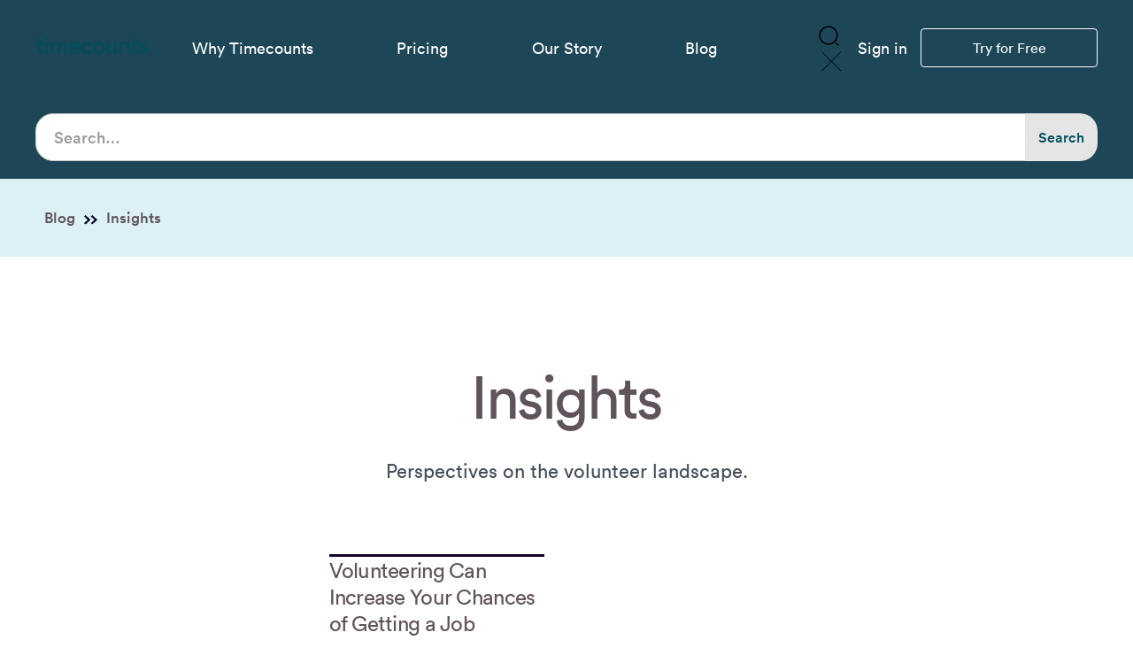

--- FILE ---
content_type: text/html
request_url: https://join.timecounts.app/categories/insights
body_size: 4018
content:
<!DOCTYPE html><!-- This site was created in Webflow. https://webflow.com --><!-- Last Published: Sun Oct 26 2025 18:25:52 GMT+0000 (Coordinated Universal Time) --><html data-wf-domain="join.timecounts.app" data-wf-page="64c3cc5cea8784224e6bff66" data-wf-site="641b27191634344dcbb99ef4" data-wf-collection="64c3cc5cea8784224e6bff59" data-wf-item-slug="insights"><head><meta charset="utf-8"/><title>Timecounts</title><meta content="width=device-width, initial-scale=1" name="viewport"/><meta content="Webflow" name="generator"/><link href="https://cdn.prod.website-files.com/641b27191634344dcbb99ef4/css/time-counts.webflow.shared.7cf07687c.min.css" rel="stylesheet" type="text/css"/><script type="text/javascript">!function(o,c){var n=c.documentElement,t=" w-mod-";n.className+=t+"js",("ontouchstart"in o||o.DocumentTouch&&c instanceof DocumentTouch)&&(n.className+=t+"touch")}(window,document);</script><link href="https://cdn.prod.website-files.com/641b27191634344dcbb99ef4/6426d9b0af19e9e4aaac7b3d_timecounts%20Favicon.png" rel="shortcut icon" type="image/x-icon"/><link href="https://cdn.prod.website-files.com/641b27191634344dcbb99ef4/6426d9b349a5ed3f774ea2e4_timecounts%20Webclip.jpg" rel="apple-touch-icon"/></head><body><div class="page-wrapper-2"><div data-animation="default" data-collapse="medium" data-duration="400" data-easing="ease" data-easing2="ease" role="banner" class="navbar w-nav"><div class="navbar-container"><a href="/" class="navbar-brand w-nav-brand"><img src="https://cdn.prod.website-files.com/641b27191634344dcbb99ef4/641b2961ce66743d60e0b80f_timecounts.svg" loading="lazy" alt="" class="navbar-logo"/></a><nav role="navigation" class="navbar-menu w-nav-menu"><a href="/why-timecounts" class="navbar-link w-nav-link">Why Timecounts</a><a href="/pricing" class="navbar-link w-nav-link">Pricing</a><a href="/our-story" class="navbar-link w-nav-link">Our Story</a><a href="/blog" class="navbar-link w-nav-link">Blog</a><div data-hover="true" data-delay="0" class="hide w-dropdown"><div class="dropdown-toggle w-dropdown-toggle"><div class="w-icon-dropdown-toggle"></div><a href="/blog" class="w-inline-block"><div class="navbar-link right-pad-o">Blog</div></a></div><nav class="dropdown-list w-dropdown-list"><a href="/all-blogs" class="nav-link hover">All</a><div class="w-dyn-list"><div role="list" class="w-dyn-items"><div role="listitem" class="w-dyn-item"><a href="/categories/voices-in-volunteering" class="nav-link hover w-dropdown-link">Voices in Volunteering</a></div><div role="listitem" class="w-dyn-item"><a href="/categories/timescounts-news" class="nav-link hover w-dropdown-link">Timescounts News</a></div><div role="listitem" class="w-dyn-item"><a href="/categories/insights" aria-current="page" class="nav-link hover w-dropdown-link w--current">Insights</a></div><div role="listitem" class="w-dyn-item"><a href="/categories/tips-and-stories" class="nav-link hover w-dropdown-link">Tips and Stories</a></div></div></div></nav></div><div class="navbar-cta-blog"><a data-w-id="a4a86298-18f8-faf5-fe48-926e1bed4b87" href="#" class="link-block hide w-inline-block"><img src="https://cdn.prod.website-files.com/641b27191634344dcbb99ef4/64c6c76ac687ba041e0ddaba_645336888cdea0536c11fa49_ic-search.svg" loading="lazy" alt="" class="search-image"/><img src="https://cdn.prod.website-files.com/641b27191634344dcbb99ef4/64c6c7b3339c9f8e98225790_646a5e3cce52a019d8340378_ic-close.svg" loading="lazy" alt="" class="x-i-mage"/></a><a href="https://timecounts.app/login" class="navbar-link w-nav-link">Sign in</a><a href="https://timecounts.app/signup" class="button is-large is-darkslategrey w-button">Try for Free</a></div></nav><a data-w-id="87d47458-ac07-ae59-9700-774ba77a7500" href="#" class="link-block hide-2 w-inline-block"><img src="https://cdn.prod.website-files.com/641b27191634344dcbb99ef4/64c6c76ac687ba041e0ddaba_645336888cdea0536c11fa49_ic-search.svg" loading="lazy" alt="" class="search-image"/><img src="https://cdn.prod.website-files.com/641b27191634344dcbb99ef4/64c6c7b3339c9f8e98225790_646a5e3cce52a019d8340378_ic-close.svg" loading="lazy" alt="" class="x-i-mage"/></a><div class="navbar-menu-button w-nav-button"><div class="navbar-menu-hamburger is-top"></div><div class="navbar-menu-hamburger is-bottom"></div></div></div></div><div class="main-wrapper-2"><div class="search-field"><div class="container-large"><form action="/search" class="search w-form"><input class="search-input w-input" maxlength="256" name="query" placeholder="Search…" type="search" id="search" required=""/><input type="submit" class="search-button w-button" value="Search"/></form></div></div><div class="breadcrumbs is-alice-blue"><div class="container-large"><ul role="list" class="list"><li class="list-item"><a href="/blog" class="link-2">Blog</a><div class="div-block-3"><img src="https://cdn.prod.website-files.com/641b27191634344dcbb99ef4/64c6bc871257dfdf4b0df5ca_629d9949ff4620c113b58365_arrow-right.svg" loading="lazy" alt=""/></div></li><li class="list-item"><a href="/categories/insights" aria-current="page" class="link-2 w--current">Insights</a></li></ul></div></div><div class="section"><div class="container"><div class="grid-column"><div class="section-title-wrapper"><div class="text-box _600px"><h2 class="heading extra-large">Insights</h2><div class="spacer _32"></div><p class="paragraph large">Perspectives on the volunteer landscape.</p><div class="spacer _80"></div></div></div><div class="posts-wrapper w-dyn-list"><div role="list" class="posts-grid all-articles w-dyn-items"><div role="listitem" class="post-item w-dyn-item"><a href="/blog/volunteering-can-increase-your-chances-of-getting-a-job" class="post-item-content w-inline-block"><div class="image-wrapper"><img src="https://cdn.prod.website-files.com/64c3cc5b347805ca4168bb0b/64caf8b07f0c7bae30c7020f_1__hEDASII5u7vgqJ9NH4mYA.webp" loading="lazy" alt="" sizes="(max-width: 767px) 83vw, (max-width: 991px) 19vw, 17vw" srcset="https://cdn.prod.website-files.com/64c3cc5b347805ca4168bb0b/64caf8b07f0c7bae30c7020f_1__hEDASII5u7vgqJ9NH4mYA-p-500.webp 500w, https://cdn.prod.website-files.com/64c3cc5b347805ca4168bb0b/64caf8b07f0c7bae30c7020f_1__hEDASII5u7vgqJ9NH4mYA-p-800.webp 800w, https://cdn.prod.website-files.com/64c3cc5b347805ca4168bb0b/64caf8b07f0c7bae30c7020f_1__hEDASII5u7vgqJ9NH4mYA-p-1080.webp 1080w, https://cdn.prod.website-files.com/64c3cc5b347805ca4168bb0b/64caf8b07f0c7bae30c7020f_1__hEDASII5u7vgqJ9NH4mYA.webp 1400w" class="post-item-image"/></div><div class="content"><div class="divider-line primary-colour"></div><h2 class="heading regular">Volunteering Can Increase Your Chances of Getting a Job</h2><div class="text-color-4"><div class="paragraph small">Landing your next job can be difficult — especially without appropriate experience. The solution? Volunteering.</div></div><div class="post-top-details-wrapper"><div class="post-detail-tag-4">Insights</div></div></div></a></div></div></div></div></div></div><div class="section is-alice-blue"><div class="padding-global"><div class="container _74rem"><div class="email-subscribe-wrapper"><div class="text-box _600px"><h2>Get the best sent to your inbox, every month</h2></div><div class="form-block align-left w-form"><form method="post" name="wf-form-Newsletter-Form-2" data-name="Newsletter Form" action="https://timecounts.us12.list-manage.com/subscribe/post?u=baa2718a9395125f1e2ba92df&amp;amp;id=a220290d81&amp;amp;f_id=00f140e0f0" id="wf-form-Newsletter-Form-2" class="email-form-wrapper horizontal-tablet" data-wf-page-id="64c3cc5cea8784224e6bff66" data-wf-element-id="aa3f238d-de1c-052e-8e4a-5316be247076"><input class="text-field-2 text-field w-input" maxlength="256" name="EMAIL" data-name="EMAIL" placeholder="Enter your email" type="email" id="EMAIL-4" required=""/><input type="submit" data-wait="Submitting..." class="button-secondary w-button" value="Subscribe"/></form><div class="form-success w-form-done"><div>Thanks a lot for subscribing!</div></div><div class="form-error w-form-fail"><div>Something went wrong! Please try again</div></div></div></div></div></div></div><section class="section_footer"><div class="padding-global"><div class="container-medium"><div class="padding-top padding-xxlarge"><div class="padding-bottom padding-large"><div class="footer_container"><div class="footer_column"><img src="https://cdn.prod.website-files.com/641b27191634344dcbb99ef4/641b2961ce66743d60e0b80f_timecounts.svg" loading="lazy" alt="" class="footer_icon"/><div class="padding-vertical padding-small"><div class="footer_contentbio"><div class="text-size-medium text-style-muted">Modern volunteer management for your nonprofit.</div></div></div><div class="footer_socialmedia"><a href="https://www.instagram.com/timecounts.app/" target="_blank" class="w-inline-block"><div class="footer_socialmedia-icon w-embed"><svg width="24" height="24" viewBox="0 0 24 24" fill="none" xmlns="http://www.w3.org/2000/svg">
<path fill-rule="evenodd" clip-rule="evenodd" d="M7.5 0H16.5C20.6415 0 24 3.3585 24 7.5V16.5C24 20.6415 20.6415 24 16.5 24H7.5C3.3585 24 0 20.6415 0 16.5V7.5C0 3.3585 3.3585 0 7.5 0ZM16.5 21.75C19.395 21.75 21.75 19.395 21.75 16.5V7.5C21.75 4.605 19.395 2.25 16.5 2.25H7.5C4.605 2.25 2.25 4.605 2.25 7.5V16.5C2.25 19.395 4.605 21.75 7.5 21.75H16.5Z" fill="#B3B3B3"/>
<path fill-rule="evenodd" clip-rule="evenodd" d="M6 12C6 8.6865 8.6865 6 12 6C15.3135 6 18 8.6865 18 12C18 15.3135 15.3135 18 12 18C8.6865 18 6 15.3135 6 12ZM8.25 12C8.25 14.067 9.933 15.75 12 15.75C14.067 15.75 15.75 14.067 15.75 12C15.75 9.9315 14.067 8.25 12 8.25C9.933 8.25 8.25 9.9315 8.25 12Z" fill="#B3B3B3"/>
<path d="M19.2494 5.54999C19.2494 5.99154 18.8914 6.34949 18.4499 6.34949C18.0083 6.34949 17.6504 5.99154 17.6504 5.54999C17.6504 5.10844 18.0083 4.75049 18.4499 4.75049C18.8914 4.75049 19.2494 5.10844 19.2494 5.54999Z" fill="#B3B3B3"/>
</svg></div></a><a href="https://www.facebook.com/timecountsinc" target="_blank" class="w-inline-block"><div class="footer_socialmedia-icon w-embed"><svg width="24" height="24" viewBox="0 0 24 24" fill="none" xmlns="http://www.w3.org/2000/svg">
<path d="M20.4844 0H3.51562C1.57727 0 0 1.57727 0 3.51562V20.4844C0 22.4227 1.57727 24 3.51562 24H10.5938V15.5156H7.78125V11.2969H10.5938V8.4375C10.5938 6.11115 12.4861 4.21875 14.8125 4.21875H19.0781V8.4375H14.8125V11.2969H19.0781L18.375 15.5156H14.8125V24H20.4844C22.4227 24 24 22.4227 24 20.4844V3.51562C24 1.57727 22.4227 0 20.4844 0Z" fill="#B3B3B3"/>
</svg></div></a><a href="https://twitter.com/timecounts" target="_blank" class="w-inline-block"><img src="https://cdn.prod.website-files.com/641b27191634344dcbb99ef4/6633fd38c6183791dc41bcff_icons.svg" loading="lazy" alt="" class="image-8"/></a></div></div><div class="footer_column"><ul role="list" class="footer_list"><li class="footer_list-item"><a href="/" class="footer_link">Home</a></li><li class="footer_list-item"><a href="/pricing" class="footer_link">Pricing</a></li><li class="footer_list-item"><a href="/blog" class="footer_link">Blog</a></li><li class="footer_list-item"><a href="https://help.timecounts.app" target="_blank" class="footer_link">Help Center</a></li></ul></div><div id="w-node-b8056424-c699-a11c-482b-d75a024d1fea-024d1fc9" class="footer_column"><div class="text-size-small text-weight-bold">Timecounts © 2024 | hello@timecounts.app</div></div><div class="footer_column"><a href="https://timecounts.app/privacy" class="text-size-small text-weight-bold text-color-dimgrey">Privacy    |</a><a href="https://timecounts.app/terms" class="text-size-small text-weight-bold text-color-dimgrey left-align">Terms of Service</a></div></div></div></div></div></div></section></div></div><script src="https://d3e54v103j8qbb.cloudfront.net/js/jquery-3.5.1.min.dc5e7f18c8.js?site=641b27191634344dcbb99ef4" type="text/javascript" integrity="sha256-9/aliU8dGd2tb6OSsuzixeV4y/faTqgFtohetphbbj0=" crossorigin="anonymous"></script><script src="https://cdn.prod.website-files.com/641b27191634344dcbb99ef4/js/webflow.schunk.36b8fb49256177c8.js" type="text/javascript"></script><script src="https://cdn.prod.website-files.com/641b27191634344dcbb99ef4/js/webflow.schunk.bdfd45616034c597.js" type="text/javascript"></script><script src="https://cdn.prod.website-files.com/641b27191634344dcbb99ef4/js/webflow.7d3934ad.9d64f7c18377bcd9.js" type="text/javascript"></script></body></html>

--- FILE ---
content_type: text/css
request_url: https://cdn.prod.website-files.com/641b27191634344dcbb99ef4/css/time-counts.webflow.shared.7cf07687c.min.css
body_size: 22673
content:
html{-webkit-text-size-adjust:100%;-ms-text-size-adjust:100%;font-family:sans-serif}body{margin:0}article,aside,details,figcaption,figure,footer,header,hgroup,main,menu,nav,section,summary{display:block}audio,canvas,progress,video{vertical-align:baseline;display:inline-block}audio:not([controls]){height:0;display:none}[hidden],template{display:none}a{background-color:#0000}a:active,a:hover{outline:0}abbr[title]{border-bottom:1px dotted}b,strong{font-weight:700}dfn{font-style:italic}h1{margin:.67em 0;font-size:2em}mark{color:#000;background:#ff0}small{font-size:80%}sub,sup{vertical-align:baseline;font-size:75%;line-height:0;position:relative}sup{top:-.5em}sub{bottom:-.25em}img{border:0}svg:not(:root){overflow:hidden}hr{box-sizing:content-box;height:0}pre{overflow:auto}code,kbd,pre,samp{font-family:monospace;font-size:1em}button,input,optgroup,select,textarea{color:inherit;font:inherit;margin:0}button{overflow:visible}button,select{text-transform:none}button,html input[type=button],input[type=reset]{-webkit-appearance:button;cursor:pointer}button[disabled],html input[disabled]{cursor:default}button::-moz-focus-inner,input::-moz-focus-inner{border:0;padding:0}input{line-height:normal}input[type=checkbox],input[type=radio]{box-sizing:border-box;padding:0}input[type=number]::-webkit-inner-spin-button,input[type=number]::-webkit-outer-spin-button{height:auto}input[type=search]{-webkit-appearance:none}input[type=search]::-webkit-search-cancel-button,input[type=search]::-webkit-search-decoration{-webkit-appearance:none}legend{border:0;padding:0}textarea{overflow:auto}optgroup{font-weight:700}table{border-collapse:collapse;border-spacing:0}td,th{padding:0}@font-face{font-family:webflow-icons;src:url([data-uri])format("truetype");font-weight:400;font-style:normal}[class^=w-icon-],[class*=\ w-icon-]{speak:none;font-variant:normal;text-transform:none;-webkit-font-smoothing:antialiased;-moz-osx-font-smoothing:grayscale;font-style:normal;font-weight:400;line-height:1;font-family:webflow-icons!important}.w-icon-slider-right:before{content:""}.w-icon-slider-left:before{content:""}.w-icon-nav-menu:before{content:""}.w-icon-arrow-down:before,.w-icon-dropdown-toggle:before{content:""}.w-icon-file-upload-remove:before{content:""}.w-icon-file-upload-icon:before{content:""}*{box-sizing:border-box}html{height:100%}body{color:#333;background-color:#fff;min-height:100%;margin:0;font-family:Arial,sans-serif;font-size:14px;line-height:20px}img{vertical-align:middle;max-width:100%;display:inline-block}html.w-mod-touch *{background-attachment:scroll!important}.w-block{display:block}.w-inline-block{max-width:100%;display:inline-block}.w-clearfix:before,.w-clearfix:after{content:" ";grid-area:1/1/2/2;display:table}.w-clearfix:after{clear:both}.w-hidden{display:none}.w-button{color:#fff;line-height:inherit;cursor:pointer;background-color:#3898ec;border:0;border-radius:0;padding:9px 15px;text-decoration:none;display:inline-block}input.w-button{-webkit-appearance:button}html[data-w-dynpage] [data-w-cloak]{color:#0000!important}.w-code-block{margin:unset}pre.w-code-block code{all:inherit}.w-optimization{display:contents}.w-webflow-badge,.w-webflow-badge>img{box-sizing:unset;width:unset;height:unset;max-height:unset;max-width:unset;min-height:unset;min-width:unset;margin:unset;padding:unset;float:unset;clear:unset;border:unset;border-radius:unset;background:unset;background-image:unset;background-position:unset;background-size:unset;background-repeat:unset;background-origin:unset;background-clip:unset;background-attachment:unset;background-color:unset;box-shadow:unset;transform:unset;direction:unset;font-family:unset;font-weight:unset;color:unset;font-size:unset;line-height:unset;font-style:unset;font-variant:unset;text-align:unset;letter-spacing:unset;-webkit-text-decoration:unset;text-decoration:unset;text-indent:unset;text-transform:unset;list-style-type:unset;text-shadow:unset;vertical-align:unset;cursor:unset;white-space:unset;word-break:unset;word-spacing:unset;word-wrap:unset;transition:unset}.w-webflow-badge{white-space:nowrap;cursor:pointer;box-shadow:0 0 0 1px #0000001a,0 1px 3px #0000001a;visibility:visible!important;opacity:1!important;z-index:2147483647!important;color:#aaadb0!important;overflow:unset!important;background-color:#fff!important;border-radius:3px!important;width:auto!important;height:auto!important;margin:0!important;padding:6px!important;font-size:12px!important;line-height:14px!important;text-decoration:none!important;display:inline-block!important;position:fixed!important;inset:auto 12px 12px auto!important;transform:none!important}.w-webflow-badge>img{position:unset;visibility:unset!important;opacity:1!important;vertical-align:middle!important;display:inline-block!important}h1,h2,h3,h4,h5,h6{margin-bottom:10px;font-weight:700}h1{margin-top:20px;font-size:38px;line-height:44px}h2{margin-top:20px;font-size:32px;line-height:36px}h3{margin-top:20px;font-size:24px;line-height:30px}h4{margin-top:10px;font-size:18px;line-height:24px}h5{margin-top:10px;font-size:14px;line-height:20px}h6{margin-top:10px;font-size:12px;line-height:18px}p{margin-top:0;margin-bottom:10px}blockquote{border-left:5px solid #e2e2e2;margin:0 0 10px;padding:10px 20px;font-size:18px;line-height:22px}figure{margin:0 0 10px}figcaption{text-align:center;margin-top:5px}ul,ol{margin-top:0;margin-bottom:10px;padding-left:40px}.w-list-unstyled{padding-left:0;list-style:none}.w-embed:before,.w-embed:after{content:" ";grid-area:1/1/2/2;display:table}.w-embed:after{clear:both}.w-video{width:100%;padding:0;position:relative}.w-video iframe,.w-video object,.w-video embed{border:none;width:100%;height:100%;position:absolute;top:0;left:0}fieldset{border:0;margin:0;padding:0}button,[type=button],[type=reset]{cursor:pointer;-webkit-appearance:button;border:0}.w-form{margin:0 0 15px}.w-form-done{text-align:center;background-color:#ddd;padding:20px;display:none}.w-form-fail{background-color:#ffdede;margin-top:10px;padding:10px;display:none}label{margin-bottom:5px;font-weight:700;display:block}.w-input,.w-select{color:#333;vertical-align:middle;background-color:#fff;border:1px solid #ccc;width:100%;height:38px;margin-bottom:10px;padding:8px 12px;font-size:14px;line-height:1.42857;display:block}.w-input::placeholder,.w-select::placeholder{color:#999}.w-input:focus,.w-select:focus{border-color:#3898ec;outline:0}.w-input[disabled],.w-select[disabled],.w-input[readonly],.w-select[readonly],fieldset[disabled] .w-input,fieldset[disabled] .w-select{cursor:not-allowed}.w-input[disabled]:not(.w-input-disabled),.w-select[disabled]:not(.w-input-disabled),.w-input[readonly],.w-select[readonly],fieldset[disabled]:not(.w-input-disabled) .w-input,fieldset[disabled]:not(.w-input-disabled) .w-select{background-color:#eee}textarea.w-input,textarea.w-select{height:auto}.w-select{background-color:#f3f3f3}.w-select[multiple]{height:auto}.w-form-label{cursor:pointer;margin-bottom:0;font-weight:400;display:inline-block}.w-radio{margin-bottom:5px;padding-left:20px;display:block}.w-radio:before,.w-radio:after{content:" ";grid-area:1/1/2/2;display:table}.w-radio:after{clear:both}.w-radio-input{float:left;margin:3px 0 0 -20px;line-height:normal}.w-file-upload{margin-bottom:10px;display:block}.w-file-upload-input{opacity:0;z-index:-100;width:.1px;height:.1px;position:absolute;overflow:hidden}.w-file-upload-default,.w-file-upload-uploading,.w-file-upload-success{color:#333;display:inline-block}.w-file-upload-error{margin-top:10px;display:block}.w-file-upload-default.w-hidden,.w-file-upload-uploading.w-hidden,.w-file-upload-error.w-hidden,.w-file-upload-success.w-hidden{display:none}.w-file-upload-uploading-btn{cursor:pointer;background-color:#fafafa;border:1px solid #ccc;margin:0;padding:8px 12px;font-size:14px;font-weight:400;display:flex}.w-file-upload-file{background-color:#fafafa;border:1px solid #ccc;flex-grow:1;justify-content:space-between;margin:0;padding:8px 9px 8px 11px;display:flex}.w-file-upload-file-name{font-size:14px;font-weight:400;display:block}.w-file-remove-link{cursor:pointer;width:auto;height:auto;margin-top:3px;margin-left:10px;padding:3px;display:block}.w-icon-file-upload-remove{margin:auto;font-size:10px}.w-file-upload-error-msg{color:#ea384c;padding:2px 0;display:inline-block}.w-file-upload-info{padding:0 12px;line-height:38px;display:inline-block}.w-file-upload-label{cursor:pointer;background-color:#fafafa;border:1px solid #ccc;margin:0;padding:8px 12px;font-size:14px;font-weight:400;display:inline-block}.w-icon-file-upload-icon,.w-icon-file-upload-uploading{width:20px;margin-right:8px;display:inline-block}.w-icon-file-upload-uploading{height:20px}.w-container{max-width:940px;margin-left:auto;margin-right:auto}.w-container:before,.w-container:after{content:" ";grid-area:1/1/2/2;display:table}.w-container:after{clear:both}.w-container .w-row{margin-left:-10px;margin-right:-10px}.w-row:before,.w-row:after{content:" ";grid-area:1/1/2/2;display:table}.w-row:after{clear:both}.w-row .w-row{margin-left:0;margin-right:0}.w-col{float:left;width:100%;min-height:1px;padding-left:10px;padding-right:10px;position:relative}.w-col .w-col{padding-left:0;padding-right:0}.w-col-1{width:8.33333%}.w-col-2{width:16.6667%}.w-col-3{width:25%}.w-col-4{width:33.3333%}.w-col-5{width:41.6667%}.w-col-6{width:50%}.w-col-7{width:58.3333%}.w-col-8{width:66.6667%}.w-col-9{width:75%}.w-col-10{width:83.3333%}.w-col-11{width:91.6667%}.w-col-12{width:100%}.w-hidden-main{display:none!important}@media screen and (max-width:991px){.w-container{max-width:728px}.w-hidden-main{display:inherit!important}.w-hidden-medium{display:none!important}.w-col-medium-1{width:8.33333%}.w-col-medium-2{width:16.6667%}.w-col-medium-3{width:25%}.w-col-medium-4{width:33.3333%}.w-col-medium-5{width:41.6667%}.w-col-medium-6{width:50%}.w-col-medium-7{width:58.3333%}.w-col-medium-8{width:66.6667%}.w-col-medium-9{width:75%}.w-col-medium-10{width:83.3333%}.w-col-medium-11{width:91.6667%}.w-col-medium-12{width:100%}.w-col-stack{width:100%;left:auto;right:auto}}@media screen and (max-width:767px){.w-hidden-main,.w-hidden-medium{display:inherit!important}.w-hidden-small{display:none!important}.w-row,.w-container .w-row{margin-left:0;margin-right:0}.w-col{width:100%;left:auto;right:auto}.w-col-small-1{width:8.33333%}.w-col-small-2{width:16.6667%}.w-col-small-3{width:25%}.w-col-small-4{width:33.3333%}.w-col-small-5{width:41.6667%}.w-col-small-6{width:50%}.w-col-small-7{width:58.3333%}.w-col-small-8{width:66.6667%}.w-col-small-9{width:75%}.w-col-small-10{width:83.3333%}.w-col-small-11{width:91.6667%}.w-col-small-12{width:100%}}@media screen and (max-width:479px){.w-container{max-width:none}.w-hidden-main,.w-hidden-medium,.w-hidden-small{display:inherit!important}.w-hidden-tiny{display:none!important}.w-col{width:100%}.w-col-tiny-1{width:8.33333%}.w-col-tiny-2{width:16.6667%}.w-col-tiny-3{width:25%}.w-col-tiny-4{width:33.3333%}.w-col-tiny-5{width:41.6667%}.w-col-tiny-6{width:50%}.w-col-tiny-7{width:58.3333%}.w-col-tiny-8{width:66.6667%}.w-col-tiny-9{width:75%}.w-col-tiny-10{width:83.3333%}.w-col-tiny-11{width:91.6667%}.w-col-tiny-12{width:100%}}.w-widget{position:relative}.w-widget-map{width:100%;height:400px}.w-widget-map label{width:auto;display:inline}.w-widget-map img{max-width:inherit}.w-widget-map .gm-style-iw{text-align:center}.w-widget-map .gm-style-iw>button{display:none!important}.w-widget-twitter{overflow:hidden}.w-widget-twitter-count-shim{vertical-align:top;text-align:center;background:#fff;border:1px solid #758696;border-radius:3px;width:28px;height:20px;display:inline-block;position:relative}.w-widget-twitter-count-shim *{pointer-events:none;-webkit-user-select:none;user-select:none}.w-widget-twitter-count-shim .w-widget-twitter-count-inner{text-align:center;color:#999;font-family:serif;font-size:15px;line-height:12px;position:relative}.w-widget-twitter-count-shim .w-widget-twitter-count-clear{display:block;position:relative}.w-widget-twitter-count-shim.w--large{width:36px;height:28px}.w-widget-twitter-count-shim.w--large .w-widget-twitter-count-inner{font-size:18px;line-height:18px}.w-widget-twitter-count-shim:not(.w--vertical){margin-left:5px;margin-right:8px}.w-widget-twitter-count-shim:not(.w--vertical).w--large{margin-left:6px}.w-widget-twitter-count-shim:not(.w--vertical):before,.w-widget-twitter-count-shim:not(.w--vertical):after{content:" ";pointer-events:none;border:solid #0000;width:0;height:0;position:absolute;top:50%;left:0}.w-widget-twitter-count-shim:not(.w--vertical):before{border-width:4px;border-color:#75869600 #5d6c7b #75869600 #75869600;margin-top:-4px;margin-left:-9px}.w-widget-twitter-count-shim:not(.w--vertical).w--large:before{border-width:5px;margin-top:-5px;margin-left:-10px}.w-widget-twitter-count-shim:not(.w--vertical):after{border-width:4px;border-color:#fff0 #fff #fff0 #fff0;margin-top:-4px;margin-left:-8px}.w-widget-twitter-count-shim:not(.w--vertical).w--large:after{border-width:5px;margin-top:-5px;margin-left:-9px}.w-widget-twitter-count-shim.w--vertical{width:61px;height:33px;margin-bottom:8px}.w-widget-twitter-count-shim.w--vertical:before,.w-widget-twitter-count-shim.w--vertical:after{content:" ";pointer-events:none;border:solid #0000;width:0;height:0;position:absolute;top:100%;left:50%}.w-widget-twitter-count-shim.w--vertical:before{border-width:5px;border-color:#5d6c7b #75869600 #75869600;margin-left:-5px}.w-widget-twitter-count-shim.w--vertical:after{border-width:4px;border-color:#fff #fff0 #fff0;margin-left:-4px}.w-widget-twitter-count-shim.w--vertical .w-widget-twitter-count-inner{font-size:18px;line-height:22px}.w-widget-twitter-count-shim.w--vertical.w--large{width:76px}.w-background-video{color:#fff;height:500px;position:relative;overflow:hidden}.w-background-video>video{object-fit:cover;z-index:-100;background-position:50%;background-size:cover;width:100%;height:100%;margin:auto;position:absolute;inset:-100%}.w-background-video>video::-webkit-media-controls-start-playback-button{-webkit-appearance:none;display:none!important}.w-background-video--control{background-color:#0000;padding:0;position:absolute;bottom:1em;right:1em}.w-background-video--control>[hidden]{display:none!important}.w-slider{text-align:center;clear:both;-webkit-tap-highlight-color:#0000;tap-highlight-color:#0000;background:#ddd;height:300px;position:relative}.w-slider-mask{z-index:1;white-space:nowrap;height:100%;display:block;position:relative;left:0;right:0;overflow:hidden}.w-slide{vertical-align:top;white-space:normal;text-align:left;width:100%;height:100%;display:inline-block;position:relative}.w-slider-nav{z-index:2;text-align:center;-webkit-tap-highlight-color:#0000;tap-highlight-color:#0000;height:40px;margin:auto;padding-top:10px;position:absolute;inset:auto 0 0}.w-slider-nav.w-round>div{border-radius:100%}.w-slider-nav.w-num>div{font-size:inherit;line-height:inherit;width:auto;height:auto;padding:.2em .5em}.w-slider-nav.w-shadow>div{box-shadow:0 0 3px #3336}.w-slider-nav-invert{color:#fff}.w-slider-nav-invert>div{background-color:#2226}.w-slider-nav-invert>div.w-active{background-color:#222}.w-slider-dot{cursor:pointer;background-color:#fff6;width:1em;height:1em;margin:0 3px .5em;transition:background-color .1s,color .1s;display:inline-block;position:relative}.w-slider-dot.w-active{background-color:#fff}.w-slider-dot:focus{outline:none;box-shadow:0 0 0 2px #fff}.w-slider-dot:focus.w-active{box-shadow:none}.w-slider-arrow-left,.w-slider-arrow-right{cursor:pointer;color:#fff;-webkit-tap-highlight-color:#0000;tap-highlight-color:#0000;-webkit-user-select:none;user-select:none;width:80px;margin:auto;font-size:40px;position:absolute;inset:0;overflow:hidden}.w-slider-arrow-left [class^=w-icon-],.w-slider-arrow-right [class^=w-icon-],.w-slider-arrow-left [class*=\ w-icon-],.w-slider-arrow-right [class*=\ w-icon-]{position:absolute}.w-slider-arrow-left:focus,.w-slider-arrow-right:focus{outline:0}.w-slider-arrow-left{z-index:3;right:auto}.w-slider-arrow-right{z-index:4;left:auto}.w-icon-slider-left,.w-icon-slider-right{width:1em;height:1em;margin:auto;inset:0}.w-slider-aria-label{clip:rect(0 0 0 0);border:0;width:1px;height:1px;margin:-1px;padding:0;position:absolute;overflow:hidden}.w-slider-force-show{display:block!important}.w-dropdown{text-align:left;z-index:900;margin-left:auto;margin-right:auto;display:inline-block;position:relative}.w-dropdown-btn,.w-dropdown-toggle,.w-dropdown-link{vertical-align:top;color:#222;text-align:left;white-space:nowrap;margin-left:auto;margin-right:auto;padding:20px;text-decoration:none;position:relative}.w-dropdown-toggle{-webkit-user-select:none;user-select:none;cursor:pointer;padding-right:40px;display:inline-block}.w-dropdown-toggle:focus{outline:0}.w-icon-dropdown-toggle{width:1em;height:1em;margin:auto 20px auto auto;position:absolute;top:0;bottom:0;right:0}.w-dropdown-list{background:#ddd;min-width:100%;display:none;position:absolute}.w-dropdown-list.w--open{display:block}.w-dropdown-link{color:#222;padding:10px 20px;display:block}.w-dropdown-link.w--current{color:#0082f3}.w-dropdown-link:focus{outline:0}@media screen and (max-width:767px){.w-nav-brand{padding-left:10px}}.w-lightbox-backdrop{cursor:auto;letter-spacing:normal;text-indent:0;text-shadow:none;text-transform:none;visibility:visible;white-space:normal;word-break:normal;word-spacing:normal;word-wrap:normal;color:#fff;text-align:center;z-index:2000;opacity:0;-webkit-user-select:none;-moz-user-select:none;-webkit-tap-highlight-color:transparent;background:#000000e6;outline:0;font-family:Helvetica Neue,Helvetica,Ubuntu,Segoe UI,Verdana,sans-serif;font-size:17px;font-style:normal;font-weight:300;line-height:1.2;list-style:disc;position:fixed;inset:0;-webkit-transform:translate(0)}.w-lightbox-backdrop,.w-lightbox-container{-webkit-overflow-scrolling:touch;height:100%;overflow:auto}.w-lightbox-content{height:100vh;position:relative;overflow:hidden}.w-lightbox-view{opacity:0;width:100vw;height:100vh;position:absolute}.w-lightbox-view:before{content:"";height:100vh}.w-lightbox-group,.w-lightbox-group .w-lightbox-view,.w-lightbox-group .w-lightbox-view:before{height:86vh}.w-lightbox-frame,.w-lightbox-view:before{vertical-align:middle;display:inline-block}.w-lightbox-figure{margin:0;position:relative}.w-lightbox-group .w-lightbox-figure{cursor:pointer}.w-lightbox-img{width:auto;max-width:none;height:auto}.w-lightbox-image{float:none;max-width:100vw;max-height:100vh;display:block}.w-lightbox-group .w-lightbox-image{max-height:86vh}.w-lightbox-caption{text-align:left;text-overflow:ellipsis;white-space:nowrap;background:#0006;padding:.5em 1em;position:absolute;bottom:0;left:0;right:0;overflow:hidden}.w-lightbox-embed{width:100%;height:100%;position:absolute;inset:0}.w-lightbox-control{cursor:pointer;background-position:50%;background-repeat:no-repeat;background-size:24px;width:4em;transition:all .3s;position:absolute;top:0}.w-lightbox-left{background-image:url([data-uri]);display:none;bottom:0;left:0}.w-lightbox-right{background-image:url([data-uri]);display:none;bottom:0;right:0}.w-lightbox-close{background-image:url([data-uri]);background-size:18px;height:2.6em;right:0}.w-lightbox-strip{white-space:nowrap;padding:0 1vh;line-height:0;position:absolute;bottom:0;left:0;right:0;overflow:auto hidden}.w-lightbox-item{box-sizing:content-box;cursor:pointer;width:10vh;padding:2vh 1vh;display:inline-block;-webkit-transform:translate(0,0)}.w-lightbox-active{opacity:.3}.w-lightbox-thumbnail{background:#222;height:10vh;position:relative;overflow:hidden}.w-lightbox-thumbnail-image{position:absolute;top:0;left:0}.w-lightbox-thumbnail .w-lightbox-tall{width:100%;top:50%;transform:translateY(-50%)}.w-lightbox-thumbnail .w-lightbox-wide{height:100%;left:50%;transform:translate(-50%)}.w-lightbox-spinner{box-sizing:border-box;border:5px solid #0006;border-radius:50%;width:40px;height:40px;margin-top:-20px;margin-left:-20px;animation:.8s linear infinite spin;position:absolute;top:50%;left:50%}.w-lightbox-spinner:after{content:"";border:3px solid #0000;border-bottom-color:#fff;border-radius:50%;position:absolute;inset:-4px}.w-lightbox-hide{display:none}.w-lightbox-noscroll{overflow:hidden}@media (min-width:768px){.w-lightbox-content{height:96vh;margin-top:2vh}.w-lightbox-view,.w-lightbox-view:before{height:96vh}.w-lightbox-group,.w-lightbox-group .w-lightbox-view,.w-lightbox-group .w-lightbox-view:before{height:84vh}.w-lightbox-image{max-width:96vw;max-height:96vh}.w-lightbox-group .w-lightbox-image{max-width:82.3vw;max-height:84vh}.w-lightbox-left,.w-lightbox-right{opacity:.5;display:block}.w-lightbox-close{opacity:.8}.w-lightbox-control:hover{opacity:1}}.w-lightbox-inactive,.w-lightbox-inactive:hover{opacity:0}.w-richtext:before,.w-richtext:after{content:" ";grid-area:1/1/2/2;display:table}.w-richtext:after{clear:both}.w-richtext[contenteditable=true]:before,.w-richtext[contenteditable=true]:after{white-space:initial}.w-richtext ol,.w-richtext ul{overflow:hidden}.w-richtext .w-richtext-figure-selected.w-richtext-figure-type-video div:after,.w-richtext .w-richtext-figure-selected[data-rt-type=video] div:after,.w-richtext .w-richtext-figure-selected.w-richtext-figure-type-image div,.w-richtext .w-richtext-figure-selected[data-rt-type=image] div{outline:2px solid #2895f7}.w-richtext figure.w-richtext-figure-type-video>div:after,.w-richtext figure[data-rt-type=video]>div:after{content:"";display:none;position:absolute;inset:0}.w-richtext figure{max-width:60%;position:relative}.w-richtext figure>div:before{cursor:default!important}.w-richtext figure img{width:100%}.w-richtext figure figcaption.w-richtext-figcaption-placeholder{opacity:.6}.w-richtext figure div{color:#0000;font-size:0}.w-richtext figure.w-richtext-figure-type-image,.w-richtext figure[data-rt-type=image]{display:table}.w-richtext figure.w-richtext-figure-type-image>div,.w-richtext figure[data-rt-type=image]>div{display:inline-block}.w-richtext figure.w-richtext-figure-type-image>figcaption,.w-richtext figure[data-rt-type=image]>figcaption{caption-side:bottom;display:table-caption}.w-richtext figure.w-richtext-figure-type-video,.w-richtext figure[data-rt-type=video]{width:60%;height:0}.w-richtext figure.w-richtext-figure-type-video iframe,.w-richtext figure[data-rt-type=video] iframe{width:100%;height:100%;position:absolute;top:0;left:0}.w-richtext figure.w-richtext-figure-type-video>div,.w-richtext figure[data-rt-type=video]>div{width:100%}.w-richtext figure.w-richtext-align-center{clear:both;margin-left:auto;margin-right:auto}.w-richtext figure.w-richtext-align-center.w-richtext-figure-type-image>div,.w-richtext figure.w-richtext-align-center[data-rt-type=image]>div{max-width:100%}.w-richtext figure.w-richtext-align-normal{clear:both}.w-richtext figure.w-richtext-align-fullwidth{text-align:center;clear:both;width:100%;max-width:100%;margin-left:auto;margin-right:auto;display:block}.w-richtext figure.w-richtext-align-fullwidth>div{padding-bottom:inherit;display:inline-block}.w-richtext figure.w-richtext-align-fullwidth>figcaption{display:block}.w-richtext figure.w-richtext-align-floatleft{float:left;clear:none;margin-right:15px}.w-richtext figure.w-richtext-align-floatright{float:right;clear:none;margin-left:15px}.w-nav{z-index:1000;background:#ddd;position:relative}.w-nav:before,.w-nav:after{content:" ";grid-area:1/1/2/2;display:table}.w-nav:after{clear:both}.w-nav-brand{float:left;color:#333;text-decoration:none;position:relative}.w-nav-link{vertical-align:top;color:#222;text-align:left;margin-left:auto;margin-right:auto;padding:20px;text-decoration:none;display:inline-block;position:relative}.w-nav-link.w--current{color:#0082f3}.w-nav-menu{float:right;position:relative}[data-nav-menu-open]{text-align:center;background:#c8c8c8;min-width:200px;position:absolute;top:100%;left:0;right:0;overflow:visible;display:block!important}.w--nav-link-open{display:block;position:relative}.w-nav-overlay{width:100%;display:none;position:absolute;top:100%;left:0;right:0;overflow:hidden}.w-nav-overlay [data-nav-menu-open]{top:0}.w-nav[data-animation=over-left] .w-nav-overlay{width:auto}.w-nav[data-animation=over-left] .w-nav-overlay,.w-nav[data-animation=over-left] [data-nav-menu-open]{z-index:1;top:0;right:auto}.w-nav[data-animation=over-right] .w-nav-overlay{width:auto}.w-nav[data-animation=over-right] .w-nav-overlay,.w-nav[data-animation=over-right] [data-nav-menu-open]{z-index:1;top:0;left:auto}.w-nav-button{float:right;cursor:pointer;-webkit-tap-highlight-color:#0000;tap-highlight-color:#0000;-webkit-user-select:none;user-select:none;padding:18px;font-size:24px;display:none;position:relative}.w-nav-button:focus{outline:0}.w-nav-button.w--open{color:#fff;background-color:#c8c8c8}.w-nav[data-collapse=all] .w-nav-menu{display:none}.w-nav[data-collapse=all] .w-nav-button,.w--nav-dropdown-open,.w--nav-dropdown-toggle-open{display:block}.w--nav-dropdown-list-open{position:static}@media screen and (max-width:991px){.w-nav[data-collapse=medium] .w-nav-menu{display:none}.w-nav[data-collapse=medium] .w-nav-button{display:block}}@media screen and (max-width:767px){.w-nav[data-collapse=small] .w-nav-menu{display:none}.w-nav[data-collapse=small] .w-nav-button{display:block}.w-nav-brand{padding-left:10px}}@media screen and (max-width:479px){.w-nav[data-collapse=tiny] .w-nav-menu{display:none}.w-nav[data-collapse=tiny] .w-nav-button{display:block}}.w-tabs{position:relative}.w-tabs:before,.w-tabs:after{content:" ";grid-area:1/1/2/2;display:table}.w-tabs:after{clear:both}.w-tab-menu{position:relative}.w-tab-link{vertical-align:top;text-align:left;cursor:pointer;color:#222;background-color:#ddd;padding:9px 30px;text-decoration:none;display:inline-block;position:relative}.w-tab-link.w--current{background-color:#c8c8c8}.w-tab-link:focus{outline:0}.w-tab-content{display:block;position:relative;overflow:hidden}.w-tab-pane{display:none;position:relative}.w--tab-active{display:block}@media screen and (max-width:479px){.w-tab-link{display:block}}.w-ix-emptyfix:after{content:""}@keyframes spin{0%{transform:rotate(0)}to{transform:rotate(360deg)}}.w-dyn-empty{background-color:#ddd;padding:10px}.w-dyn-hide,.w-dyn-bind-empty,.w-condition-invisible{display:none!important}.wf-layout-layout{display:grid}@font-face{font-family:Lineto circular pro book;src:url(https://cdn.prod.website-files.com/641b27191634344dcbb99ef4/641de5774c55e327efcbcc9a_lineto-circular-pro-book.woff)format("woff");font-weight:400;font-style:normal;font-display:swap}@font-face{font-family:Circular Pro;src:url(https://cdn.prod.website-files.com/641b27191634344dcbb99ef4/641b48f4ec2fc648bfa09f8a_lineto-circular-pro-book.ttf)format("truetype");font-weight:400;font-style:normal;font-display:swap}@font-face{font-family:Circular Pro;src:url(https://cdn.prod.website-files.com/641b27191634344dcbb99ef4/641b48dd240b66cec002d051_lineto-circular-pro-medium.ttf)format("truetype");font-weight:500;font-style:normal;font-display:swap}@font-face{font-family:Circular Pro;src:url(https://cdn.prod.website-files.com/641b27191634344dcbb99ef4/641b49012db74447edbbdae9_lineto-circular-pro-bold.ttf)format("truetype");font-weight:700;font-style:normal;font-display:swap}:root{--dim-grey:#60545c;--grey:#80767d;--dark-slate-grey:#004e5b;--peach-1:#fc9796;--medium-violet-red:#a5185e;--black:black;--color:white;--sea-green:#27ba9b;--dark-cyan:#2090a4;--alice-blue-2:#f3fafc;--dim-grey-3:#004e5b;--light-blue-3:#83abfc;--green-2:#8dca61;--voilet-5:#968aeb;--orange-6:#f4b012;--green:#4d9a16;--yellow-4:#d2d25b;--azure:#dbf1f5;--medium-purple:#8e87c0;--alice-blue:#f3fafc;--dark-slate-blue:#0a4e70;--dim-grey-2:#60545c;--orange:#f48707}.w-layout-grid{grid-row-gap:16px;grid-column-gap:16px;grid-template-rows:auto auto;grid-template-columns:1fr 1fr;grid-auto-columns:1fr;display:grid}.w-layout-vflex{flex-direction:column;align-items:flex-start;display:flex}body{color:var(--dim-grey);font-family:Circular Pro,sans-serif;font-size:15px;font-weight:400;line-height:28px}h1{color:var(--dim-grey);margin-top:0;margin-bottom:0;font-size:60px;font-weight:400;line-height:110%}h2{color:var(--dim-grey);margin-top:0;margin-bottom:0;font-size:45px;font-weight:400;line-height:130%}h3{color:var(--dim-grey);margin-top:0;margin-bottom:0;font-size:40px;font-weight:400;line-height:130%}h4{margin-top:0;margin-bottom:0;font-size:36px;font-weight:400;line-height:130%}h5{margin-top:0;margin-bottom:0;font-size:33px;font-weight:400;line-height:130%}h6{margin-top:0;margin-bottom:0;font-size:23px;font-weight:400;line-height:130%}p{color:var(--grey);margin-bottom:0;font-size:18px}a{color:var(--dim-grey);text-decoration:none}blockquote{background-color:#0000;border-left:5px solid #e2e2e2;border-radius:0;margin-bottom:10px;padding:15px 0 15px 20px;font-size:18px;line-height:28px}.padding-0{padding:0}.fs-styleguide_item-header{border-bottom:1px solid #0000001a;width:100%;padding-bottom:2rem}.fs-styleguide_2-col{grid-column-gap:4rem;grid-row-gap:4rem;grid-template-rows:auto;grid-template-columns:1fr 1fr;grid-auto-columns:1fr;width:100%;display:grid}.fs-styleguide_2-col.is-align-start{align-items:start}.padding-xxlarge{padding:5rem}.padding-custom1{padding:1.5rem}.padding-xsmall{padding:.5rem}.padding-xhuge{padding:8rem}.padding-custom3{padding:3.5rem}.fs-styleguide_spacing{grid-column-gap:.5rem;grid-row-gap:.5rem;background-image:linear-gradient(#fff0,#0073e61a);grid-template-rows:auto auto;grid-template-columns:1fr;grid-auto-columns:1fr;place-content:start;place-items:start stretch;display:grid;position:relative}.text-weight-semibold{font-weight:600}.padding-small{padding:1rem}.fs-styleguide_label{color:#fff;background-color:#0073e6;flex-direction:row;justify-content:flex-start;align-items:center;padding:.25rem .75rem;font-weight:600;line-height:1.4;display:flex}.fs-styleguide_label.is-tag{background-color:#be4aa5}.fs-styleguide_label.is-hex{color:#000;background-color:#f5f5f5}.padding-custom2{padding:2.5rem}.padding-xlarge{padding:4rem}.fs-styleguide_item-wrapper{grid-column-gap:3rem;grid-row-gap:3rem;flex-direction:column;justify-content:flex-start;align-items:flex-start;width:100%;display:flex}.padding-large{padding:3rem}.padding-xxsmall{padding:.25rem}.padding-xxhuge{padding:12rem}.padding-medium{padding:2rem}.fs-styleguide_empty-box{z-index:-1;background-color:#0073e61a;border:1px dashed #0073e6;min-width:3rem;height:3rem;position:relative}.padding-huge{padding:6rem}.padding-tiny{padding:.125rem}.margin-xhuge{margin:8rem}.margin-0{margin:0}.margin-small{margin:1rem}.margin-xxhuge{margin:12rem}.margin-huge{margin:6rem}.margin-medium{margin:2rem}.margin-xxlarge{margin:5rem}.margin-xlarge{margin:4rem}.margin-xsmall{margin:.5rem}.margin-custom2{margin:2.5rem}.margin-custom3{margin:3.5rem}.margin-xxsmall{margin:.25rem}.margin-tiny{margin:.125rem}.margin-custom1{margin:1.5rem}.margin-large{margin:3rem}.text-weight-bold{font-weight:700}.icon-height-small{height:1rem}.background-color-darkslategrey{background-color:var(--dark-slate-grey)}.heading-style-h4{font-size:36px;line-height:130%}.heading-style-h4.text-weight-medium{font-size:36px;font-weight:500}.form_message-error{margin-top:.75rem;padding:.75rem}.align-center{margin-left:auto;margin-right:auto}.text-size-small{font-size:14px;line-height:17px}.text-size-small.text-weight-bold{font-weight:500}.text-size-small.text-weight-bold.text-color-dimgrey.left-align{margin-left:15px}.text-size-small.text-align-center.text-color-darkblue{font-size:16px}.padding-vertical{padding-left:0;padding-right:0}.padding-vertical.padding-xxlarge{padding-top:6rem;padding-bottom:5.1rem}.padding-vertical.padding-large{grid-column-gap:0px;grid-row-gap:0px;flex-flow:column;padding-top:0;padding-bottom:0;display:flex}.padding-vertical.padding-xlarge{padding-top:8rem;padding-bottom:8rem}.padding-vertical.padding-huge{padding-top:6rem;padding-bottom:6rem}.text-weight-xbold{font-weight:800}.fs-styleguide_header-block{grid-column-gap:2rem;grid-row-gap:2rem;grid-template-rows:auto;grid-template-columns:1fr;grid-auto-columns:1fr;place-items:center start;display:grid}.text-weight-normal{font-weight:400}.text-size-tiny{letter-spacing:.5px;font-size:12px;line-height:150%}.text-size-tiny.text-color-dimgrey{font-size:15px}.text-size-tiny.text-color-orage{color:var(--peach-1)}.padding-section-medium{padding-top:5rem;padding-bottom:5rem}.background-color-violetred{background-color:var(--medium-violet-red)}.icon-1x1-small{flex:none;width:1rem;height:1rem}.text-align-right{text-align:right}.overflow-visible{overflow:visible}.text-weight-medium{font-size:45px;font-weight:500}.text-weight-medium.text-color-black{color:var(--black)}.fs-styleguide_background{border:1px solid #0000001a;flex-direction:column;justify-content:center;align-items:stretch;width:100%;display:flex}.form_checkbox-icon{border-radius:.125rem;width:.875rem;height:.875rem;margin:0 .5rem 0 0}.form_checkbox-icon.w--redirected-checked{background-size:90%;border-radius:.125rem;width:.875rem;height:.875rem;margin:0 .5rem 0 0}.form_checkbox-icon.w--redirected-focus{border-radius:.125rem;width:.875rem;height:.875rem;margin:0 .5rem 0 0;box-shadow:0 0 .25rem 0 #3898ec}.icon-height-large{height:3rem}.fs-styleguide_classes{grid-column-gap:1px;grid-row-gap:1px;grid-template-rows:auto;grid-template-columns:1fr;grid-auto-columns:1fr;display:grid}.max-width-xxlarge{width:100%;max-width:80rem}.fs-styleguide_4-col{grid-column-gap:4rem;grid-row-gap:4rem;grid-template-rows:auto;grid-template-columns:1fr 1fr 1fr 1fr;grid-auto-columns:1fr;width:100%;display:grid}.fs-styleguide_background-space{width:1px;height:1px;margin:5rem}.fs-styleguide_section-header{grid-column-gap:1rem;grid-row-gap:1rem;border-bottom:1px solid #000;grid-template-rows:auto;grid-template-columns:1fr;grid-auto-columns:1fr;width:100%;padding-bottom:3rem;line-height:1.4;display:grid}.text-size-regular{font-size:15px;font-weight:400;line-height:130%}.text-size-regular.text-color-grey{color:var(--color);padding-top:16px}.text-size-regular.text-color-black{color:var(--black)}.text-size-regular.text-weight-bold{font-weight:700}.text-size-regular.text-weight-bold.text-color-green{color:var(--sea-green)}.text-size-regular.text-weight-bold.text-color-green.hover{transition:all .2s;display:none;overflow:visible}.text-size-regular.text-weight-bold.text-color-green.hover:hover{color:#117e67}.icon-height-medium{height:2rem}.form_radio-icon{width:.875rem;height:.875rem;margin-top:0;margin-left:0;margin-right:.5rem}.form_radio-icon.w--redirected-checked{border-width:.25rem;width:.875rem;height:.875rem}.form_radio-icon.w--redirected-focus{width:.875rem;height:.875rem;box-shadow:0 0 .25rem 0 #3898ec}.container-large{width:100%;max-width:80rem;margin-left:auto;margin-right:auto}.max-width-xxsmall{width:100%;max-width:12rem}.fs-styleguide_section{grid-column-gap:6rem;grid-row-gap:6rem;grid-template-rows:auto;grid-template-columns:1fr;grid-auto-columns:1fr;place-items:start;display:grid}.fs-styleguide_section.is-vertical{grid-column-gap:4rem;grid-row-gap:4rem;grid-template-columns:1fr}.fs-styleguide_heading-large{font-size:6rem}.padding-left{padding-top:0;padding-bottom:0;padding-right:0}.fs-styleguide_item{grid-column-gap:1.125rem;grid-row-gap:1.125rem;border-bottom:1px solid #0000001a;grid-template-rows:auto;grid-template-columns:1fr;grid-auto-columns:1fr;place-content:start;place-items:start;padding-bottom:3rem;display:grid;position:relative}.fs-styleguide_item.is-stretch{justify-items:stretch}.text-color-white{color:#fff}.margin-horizontal{margin-top:0;margin-bottom:0}.text-color-dimgrey{color:var(--dim-grey)}.text-color-grey{color:var(--grey)}.text-color-grey.sign-in{color:var(--color);font-weight:500}.heading-style-h2{font-size:45px;line-height:130%}.max-width-large{width:100%;max-width:48rem}.max-width-large.align-center{margin-left:auto;margin-right:auto}.padding-bottom{padding-top:0;padding-left:0;padding-right:0}.padding-bottom.padding-xlarge{padding-bottom:60px}.padding-bottom.padding-xlarge.is-align-right,.padding-bottom.padding-xxlarge.is-align-right{justify-content:flex-end;display:flex}.global-styles{display:block;position:fixed;inset:0% auto auto 0%}.text-align-center{text-align:center}.text-style-link{color:#000;text-decoration:underline}.heading-style-h3{font-size:40px;line-height:130%}.text-style-strikethrough{text-decoration:line-through}.text-style-quote{border-left:.25rem solid #e2e2e2;margin-bottom:0;padding:0 1.25rem;font-size:1.25rem;line-height:1.5}.text-style-italic{font-style:italic}.layer{justify-content:center;align-items:center;position:absolute;inset:0%}.max-width-full{width:100%;max-width:none}.fs-styleguide_3-col{grid-column-gap:4rem;grid-row-gap:4rem;grid-template-rows:auto;grid-template-columns:1fr 1fr 1fr;grid-auto-columns:1fr;align-items:stretch;width:100%;display:grid}.fs-styleguide_3-col.is-align-start{align-items:start}.z-index-1{z-index:1;position:relative}.text-size-medium{font-size:18px;line-height:130%}.text-size-medium.hide-it{display:none}.padding-right{padding-top:0;padding-bottom:0;padding-left:0}.text-align-left{text-align:left}.overflow-hidden{overflow:hidden}.overflow-scroll{overflow:scroll}.max-width-xsmall{width:100%;max-width:16rem}.overflow-auto{overflow:auto}.margin-right{margin-top:0;margin-bottom:0;margin-left:0}.icon-1x1-medium{width:2rem;height:2rem}.icon-1x1-large{width:2.5rem;height:2.5rem}.max-width-medium{width:100%;max-width:100%}.form_component{margin-bottom:0}.fs-styleguide_row{grid-column-gap:.75rem;grid-row-gap:.75rem;flex-direction:row;grid-template-rows:auto;grid-template-columns:auto;grid-auto-columns:auto;grid-auto-flow:column;justify-content:flex-start;align-items:center;display:flex}.spacing-clean{margin:0;padding:0}.form_input{background-color:#0000;min-height:3rem;margin-bottom:.75rem;padding:.5rem 1rem}.form_input.is-text-area{min-height:8rem;padding-top:.75rem}.button-group{grid-column-gap:1rem;grid-row-gap:1rem;flex-flow:wrap;justify-content:flex-start;align-items:center;display:flex}.padding-global{padding-left:2.5rem;padding-right:2.5rem}.padding-section-small{padding-top:3rem;padding-bottom:3rem}.margin-top{margin-bottom:0;margin-left:0;margin-right:0}.padding-top{padding-bottom:0;padding-left:0;padding-right:0}.padding-top.padding-xlarge.bottom-pad{padding-bottom:4rem}.padding-top.padding-small.align-right{align-self:flex-end}.padding-top.padding-xsmall{padding-top:0}.padding-top.padding-medium{padding-top:10px}.padding-top.padding-large{padding-top:30px}.padding-top.padding-xxlarge{padding-top:3rem}.margin-left{margin-top:0;margin-bottom:0;margin-right:0}.fs-styleguide_version{z-index:5;color:#000;font-weight:500;text-decoration:none}.text-weight-light{font-weight:300}.padding-horizontal{padding-top:0;padding-bottom:0}.z-index-2{z-index:2;position:relative}.form_checkbox{flex-direction:row;align-items:center;margin-bottom:.5rem;padding-left:0;display:flex}.text-style-nowrap{white-space:nowrap}.fs-styleguide_heading-medium{font-size:4rem}.max-width-small{width:100%;max-width:20rem}.margin-vertical{margin-left:0;margin-right:0}.container-medium{width:100%;max-width:74rem;margin-left:auto;margin-right:auto}.background-color-darkcyany{background-color:var(--dark-cyan)}.text-style-muted{opacity:.6}.heading-style-h6{font-size:23px;line-height:130%}.heading-style-h6.text-color-slategrey{font-size:20px}.heading-style-h6.text-weight-medium.text-align-center.max-width{max-width:200px;margin-right:15px}.padding-section-large{padding-top:8rem;padding-bottom:8rem}.fs-styleguide_header{background-color:#0000000d}.margin-bottom{margin-top:0;margin-left:0;margin-right:0}.fs-styleguide_1-col{grid-column-gap:3rem;grid-row-gap:3rem;grid-template-rows:auto;grid-template-columns:1fr;grid-auto-columns:1fr;width:100%;display:grid}.heading-style-h5{font-size:33px;line-height:110%}.form_message-success{padding:1.25rem}.container-small{width:100%;max-width:48rem;margin-left:auto;margin-right:auto}.fs-styleguide_color.is-3{background-color:#fff}.fs-styleguide_color.is-1{background-color:#000}.fs-styleguide_color.is-2{background-color:#f5f5f5}.main-wrapper{overflow:hidden}.button{color:#fff;text-align:center;background-color:#000;border-radius:4px;padding:.625rem 3rem;font-size:16px;font-weight:400;line-height:140%}.button.is-secondary{color:#000;background-color:#0000;border:2px solid #000;border-bottom-width:.125rem}.button.is-text{color:#000;background-color:#0000;border:2px solid #0000}.button.is-icon{grid-column-gap:1rem;grid-row-gap:1rem;flex-direction:row;justify-content:center;align-items:center;text-decoration:none;display:flex}.button.is-large{width:200px;padding:.625rem 2rem}.button.is-large.is-darkslategrey{color:var(--color);letter-spacing:0;background-color:#1d4657;border:1px solid #fff;flex:0 auto;font-size:16px}.button.is-large.is-darkslategrey.outline{border-style:solid;border-color:var(--dark-slate-grey);background-color:var(--alice-blue-2);color:var(--dim-grey-3)}.button.is-large.is-darkslategrey.outline.second{background-color:var(--color)}.button.is-small{padding:.5rem 1.25rem}.button.is-darkslategrey{background-color:var(--color);color:var(--dim-grey-3)}.button.is-darkcyan{background-color:var(--light-blue-3)}.button.is-green{background-color:var(--green-2)}.button.is-orage{background-color:var(--peach-1)}.button.is-dark-green{background-color:#27ba9b}.form_radio{flex-direction:row;align-items:center;margin-bottom:.5rem;padding-left:0;display:flex}.fs-styleguide_spacing-all{display:none}.max-width-xlarge{width:100%;max-width:64rem}.heading-style-h1{letter-spacing:.2px;font-size:75px;line-height:110%}.heading-style-h1.text-weight-medium{color:var(--color);max-width:932px;font-size:60px}.heading-style-h1.text-weight-medium.colour1{color:var(--peach-1)}.heading-style-h1.text-weight-medium.colour-2{color:var(--voilet-5)}.heading-style-h1.text-weight-medium.colour-3{color:var(--orange-6)}.heading-style-h1.text-weight-medium.colour-4{color:var(--green)}.heading-style-h1.text-weight-medium.colour-5{color:var(--yellow-4)}.heading-style-h1.text-weight-medium.colour6{color:var(--light-blue-3)}.hide{display:none}.text-style-allcaps{text-transform:uppercase}.navbar-container{grid-column-gap:30px;grid-row-gap:30px;flex-flow:row;justify-content:flex-start;align-items:center;width:100%;max-width:1280px;margin-left:auto;margin-right:auto;display:flex;overflow:visible}.navbar{z-index:2;background-color:#1d4657;padding:24px 40px;position:sticky;top:0}.navbar-brand{flex:none;min-width:130px;margin-right:0;padding-bottom:6px;display:flex}.navbar-brand.w--current{grid-column-gap:16px;grid-row-gap:16px;flex:none;grid-template-rows:auto auto;grid-template-columns:1fr 1fr;grid-auto-columns:1fr;min-width:0;margin-left:0;margin-right:auto;padding-bottom:10px;display:block}.navbar-menu{grid-column-gap:0px;grid-row-gap:0px;flex:0 auto;justify-content:space-between;align-items:center;width:100%;display:flex}.navbar-logo{width:128px}.navbar-link{opacity:1;color:var(--color);padding:10px 15px;font-size:18px;line-height:150%;overflow:visible}.navbar-link:hover{color:var(--azure);font-weight:400}.navbar-link.w--current{color:var(--color)}.navbar-link.right-pad-o{margin-right:10px;padding-right:0}.navbar-link.dropdown{grid-column-gap:8px;grid-row-gap:8px;padding-right:15px;display:inline-flex}.navbar-link.dropdown.navbar-white-link:hover{color:var(--dark-cyan)}.navbar-cta{grid-column-gap:16px;flex:0 auto;align-items:center;margin-left:0;display:flex}.background-color-purple{background-color:var(--medium-purple)}.background-color-dimgreye{background-color:var(--dim-grey)}.is-darkcyan{background-color:var(--dark-cyan)}.is-darkslategrey{background-color:var(--dark-slate-grey)}.is-violetred{background-color:var(--medium-violet-red)}.is-purple{background-color:var(--medium-purple)}.is-white{color:var(--dark-cyan);background-color:#fff}.section_footer{z-index:0;background-color:var(--alice-blue);position:relative}.footer_container{grid-column-gap:100px;grid-row-gap:0px;grid-template-rows:auto auto;grid-template-columns:1fr auto;grid-auto-columns:1fr;display:grid}.footer_socialmedia{grid-column-gap:30px;grid-row-gap:30px;align-items:center;display:flex}.footer_contentbio{width:52ch}.footer_list{margin-bottom:0;padding-left:0;list-style-type:none}.footer_list-item{margin-bottom:10px}.footer_link{color:var(--dark-slate-grey);font-size:18px;font-weight:400;text-decoration:none}.footer_link.w--current{font-weight:400}.pricing_gridcard{grid-column-gap:0px;grid-row-gap:0px;border:2px solid #8e87c000;border-radius:12px;grid-template-rows:auto auto auto auto;grid-template-columns:1fr;grid-auto-columns:1fr;align-items:start;padding:2.75rem 1.65rem 2rem;display:grid}.pricing_gridcard.is-basic{border-color:var(--green-2);color:var(--medium-purple);background-color:#ecf8e5;margin-top:1.75rem}.pricing_gridcard.is-advanced{border-color:var(--light-blue-3);color:var(--light-blue-3);-webkit-text-stroke-color:var(--light-blue-3);background-color:#e6eefe;padding-top:4.7rem;position:relative;overflow:hidden}.pricing_gridcard.is-pro-orange{border-color:var(--peach-1);color:var(--medium-purple);background-color:#feeaea;margin-top:1.75rem}.pricing_gridcard-heading{font-size:40px;font-weight:500;line-height:1}.pricing_gridcard-heading.is-green{color:var(--green-2);font-size:40px}.pricing_gridcard-heading.is-orange{color:var(--peach-1)}.pricing_gridcard-heading.text-color-sea-green{color:var(--sea-green)}.pricing_gridcard-price{font-size:48px;font-weight:500;line-height:100%}.pricing_gridcard-price.green{color:var(--green-2)}.pricing_gridcard-price.is-orange{color:var(--peach-1)}.pricing_gridcard-moth{font-size:21px;line-height:140%}.pricing_gridcard-moth.is-green{color:var(--green-2);-webkit-text-stroke-color:var(--green-2)}.pricing_gridcard-moth.is-orange{color:var(--peach-1);-webkit-text-stroke-color:var(--orange-6)}.pricing_gridcard-plan{grid-column-gap:10px;grid-row-gap:10px;flex-direction:row;align-items:flex-end;display:flex}.pricing_gridcard-plan.text-color-sea-green{color:var(--sea-green)}.pricing_gridcard-divider{background-color:#00000014;width:100%;height:1px}.pricing_gridcard-featurecolumn{grid-column-gap:12px;grid-row-gap:12px;align-items:center;display:flex}.pricing_gridcard-featureicon-2{color:var(--light-blue-3)}.pricing_gridcard-featuregrid{grid-column-gap:12px;grid-row-gap:12px;grid-template-rows:auto auto;grid-template-columns:1fr;grid-auto-columns:1fr;display:grid}.pricing_gridcard-header{height:100px}.pricing_gridcard-pricing{flex-direction:row;justify-content:space-between;height:140px}.cta_wrapper{text-align:center}.section_partner{background-color:var(--alice-blue);display:block}.partner_wrapper{grid-column-gap:40px;grid-row-gap:40px;text-align:center;flex-direction:column;align-items:center;display:flex}.partner_logogrid{grid-column-gap:114px;grid-row-gap:46px;grid-template-rows:auto;grid-template-columns:1fr 1fr 1fr 1fr 1fr;grid-auto-columns:1fr;place-items:center;width:64rem;display:grid}.section_faq{z-index:0;float:none;clear:none;position:relative;overflow:visible}.faq_icon{flex-direction:row;justify-content:space-between;align-self:flex-start;width:2rem;margin-left:1.5rem;display:flex}.faq_answer{width:100%;max-width:95%;overflow:hidden}.faq_component{z-index:10;position:relative}.faq_question{cursor:pointer;justify-content:space-between;align-items:center;padding-top:2rem;padding-bottom:2rem;display:flex}.faq_accordion{border-bottom:1px solid #d3d8e0;flex-direction:column;justify-content:flex-start;align-items:stretch}.text-size-large{font-size:21px;line-height:140%}.text-size-large.text-color-grey,.text-size-large.text-color-grey-copy{color:var(--grey);font-size:21px;font-weight:400}.text-size-large.text-color-white{opacity:1;font-size:20px}.text-size-large.text-color-black{color:var(--black)}.section_features.overflow-onen{overflow:hidden}.pricing22_feature{padding-top:1rem;padding-bottom:1rem}.pricing22_heading-row{margin-top:3.5rem;padding-top:1.25rem;padding-bottom:1.25rem}.pricing22_bottom-row{grid-column-gap:2rem;grid-row-gap:0px;background-color:#fff;grid-template-rows:auto;grid-template-columns:1.5fr 1fr 1fr 1fr 1fr}.icon-1x1-xsmall{width:1.5rem;height:1.5rem}.pricing22_row-content{text-align:center;justify-content:center;align-items:center;padding:1rem 1.5rem;font-weight:600;display:flex}.pricing22_row{grid-column-gap:0px;grid-row-gap:0px;grid-template-rows:auto;grid-template-columns:1.5fr 1fr 1fr 1fr 1fr;align-items:stretch}.pricing22_row.background-color-gray{grid-template-columns:1.5fr 1fr 1fr 1fr 1fr}.pricing22_bottom-row-content{text-align:center;flex-direction:column;justify-content:space-between;align-items:stretch;height:100%;display:flex}.features_wrapper{border-radius:10px;width:100%;height:auto;padding:50px 30px;box-shadow:0 4px 14px 4px #0000001a}.features_wrapper.hide{display:none}.featurea_divider{border-bottom:1px solid #d8d5d6}.pricing_card-label{width:102%;margin-top:-3px;margin-left:-3px;padding:.375rem 1.65rem;position:absolute;inset:0% 0% auto}.pricing_card-label.background-color-darkcyany{background-color:var(--light-blue-3)}.pricing_header{text-align:center}.partner_logo{object-fit:contain;height:64px}.no-cursor{cursor:default}.header_whytimecounts-wrapper{grid-column-gap:16px;grid-row-gap:16px;grid-template-rows:auto;grid-template-columns:.85fr 1fr;grid-auto-columns:1fr;display:grid}.header_whytimecounts-column.is-left{position:relative}.header_whytimecounts-heroimg{width:100%;height:100%}.header_whytimecounts-line{background-color:#eaeaea;width:105%;height:1px;position:absolute;bottom:11%;left:-40px}.section_solutions{background-color:#f3fafc}.solution_wrapper,.solutions_headcontent{flex-direction:column;justify-content:center;align-items:center;display:flex}.solutions_grid{grid-column-gap:180px;grid-row-gap:64px;grid-template-columns:1fr 1fr 1fr}.solutions_grid-box{text-align:center;flex-direction:column;justify-content:center;align-items:center;display:flex}.text-color-slategrey{color:var(--dark-slate-grey)}.section_rightplan{background-color:var(--dark-cyan)}.rightplan_wrapper{text-align:center}.ourstory_headcontent{text-align:center;flex-direction:column;justify-content:center;align-items:center;display:flex}.section_founder{background-color:#f3fafc}.founder_wrapper{grid-column-gap:100px;grid-row-gap:16px;grid-template-rows:auto;grid-template-columns:1fr auto;grid-auto-columns:1fr;display:grid}.ourstory_solution-wrapper{text-align:center}.ourstory_solution-grid{grid-column-gap:135px;grid-row-gap:16px;grid-template-rows:auto;grid-template-columns:1fr 1fr 1fr;grid-auto-columns:1fr;display:grid}.ourstory_solution-shadowbox{background-color:#fff;border-radius:30px;min-width:280px;padding:36px 54px;box-shadow:0 0 57px -18px #004e5b2b}.ourstory_solution-displaytext{color:#1d4657;text-align:center;font-size:6.25rem;font-weight:400;line-height:100%}.section_add-on{background-color:#f3fafc;display:none}.add_on-wrapper{flex-direction:column;align-items:center;display:flex}.add_on-column{text-align:center;flex-direction:column;justify-content:center;align-items:center;display:flex;position:relative}.add_on-icon{width:150px;height:150px}.text-color-darkblue{color:var(--dark-slate-blue)}.volunter_hub-wrapper{grid-column-gap:16px;grid-row-gap:16px;grid-template-rows:auto;grid-template-columns:1fr .75fr;grid-auto-columns:1fr;align-items:center;display:grid}.text-color-darkcyan{color:var(--dark-cyan)}.volunter_hub-grid{grid-template-rows:auto auto auto;grid-template-columns:1fr 1fr}.volunter_hub-feature{grid-column-gap:7px;align-items:center;display:flex}.recruit_onbaord-wrapper{grid-column-gap:16px;grid-row-gap:16px;grid-template-rows:auto;grid-template-columns:.75fr 1fr;grid-auto-columns:1fr;align-items:center;display:grid}.recruit_onboard-grid{grid-template-rows:auto auto auto;grid-template-columns:1fr 1fr}.recruit_onboard-feature{grid-column-gap:10px;align-items:center;display:flex}.section_community-database{background-color:#dbf1f5;overflow:hidden}.community_database-wrapper,.community_database-headcontent{text-align:center}.schedule_wrapper{grid-column-gap:16px;grid-row-gap:16px;grid-template-rows:auto;grid-template-columns:.75fr 1fr;grid-auto-columns:1fr;align-items:center;display:grid}.section_qoute{background-color:var(--color);display:block}.qoute_wrapper{flex-direction:column;display:flex}.align-right{text-align:right}.section_whytimecounts-cta{background-color:var(--dark-slate-grey)}.whytimecounts_cta-wrapper{text-align:center}.whytimecounts_cta-grid{grid-template-rows:auto}.section_header-home{background-color:#1d4657}.header_home-wrapper{grid-column-gap:0px;grid-row-gap:16px;grid-template-rows:auto;grid-template-columns:1fr .5fr;grid-auto-columns:1fr;display:grid}.section_organization,.background-color-aliceblue{background-color:var(--alice-blue)}.organization_grid{grid-column-gap:40px;grid-row-gap:40px;grid-template-rows:auto;grid-template-columns:1fr 1fr 1fr 1fr 1fr;grid-auto-flow:row;place-content:space-around;place-items:start center}.organization_column{text-align:center;flex-flow:column;align-items:center;width:150px;display:flex}.organization_icon{max-height:140px}.tabs_wrapper{flex-direction:column;display:flex}.tabs-container{grid-column-gap:0px;grid-row-gap:16px;grid-template-rows:auto auto;grid-template-columns:1fr 1fr;grid-auto-columns:1fr;width:100%;height:530px;display:flex}.tabs-menu{flex-direction:column;justify-content:flex-start;width:50%;display:flex}.tabs-content{width:50%}.tab-link{background-color:#fff;padding:36px 0;position:relative}.tab-link.w--current{background-color:#fff0}.tab-pane{width:100%;padding-left:3rem;position:relative}.tab-link-title{justify-content:space-between;align-items:center;display:flex}.tab-link-body{overflow:hidden}.tab-link-load-base{background-color:#d8d5d6;width:100%;height:1px;position:absolute;inset:0% 0% auto}.tab-link-load{background-color:var(--dark-slate-grey);width:0%;height:1px}.tab-link-iconwrap{justify-content:center;align-items:center;width:16px;height:16px;display:flex}.tab-pane-image{z-index:1;width:100%;min-height:100%;padding-left:60px;position:absolute;inset:0%}.tab-pane-image.padding-right{padding-left:0;padding-right:60px}.tab-link-icon{color:var(--dim-grey)}.width-50{width:50%}.volunter_hub-image,.recruit_onbaord-image{min-width:100%}.c-autotabs_link{background-color:#0000;padding:36px 0;display:block;position:relative}.c-autotabs_link.w--current{background-color:#fff}.c-autotabs_line{background-color:#d8d5d6;width:100%;height:1px;position:absolute;inset:0% 0% auto}.c-autotabs{justify-content:space-between;align-items:center;width:100%;display:flex}.c-autotabs_load{background-color:#004e5b;width:0%;height:1px}.c-autotabs_paragraph{z-index:6;color:#5f6668;height:auto;position:static;overflow:hidden}.c-autotabs_content{width:50%;margin-top:-4rem}.c-autotabs_image{width:100%;padding-left:36px;padding-right:36px;display:block}.c-custom-code{display:none}.c-autotabs_menu{flex-direction:column;width:50%}.c-title-wrapper,.c-title-wrapper.cc-title-nomargin{justify-content:space-between;align-items:center;display:flex}.tab-link-iconwrap-2{justify-content:center;align-items:center;width:20px;height:20px;display:flex}.c-autotabs_summary{margin-bottom:0}.coming-soon{border:1px solid #60545c;border-radius:5px;padding:6px 14px;position:absolute;top:-57px}.image{width:auto;max-width:400px}.hide-and-show-div{cursor:pointer;flex-direction:column;justify-content:center;align-items:center;width:232px;display:flex}.arrow-down{width:30px;transform:rotate(180deg)}.image-2-copy{width:30px}.show-div{justify-content:center;align-items:center;width:230px;display:flex}.hide-div{justify-content:space-around;width:230px;display:flex}.hide-and-show-wrapper{flex-direction:column;justify-content:center;align-items:center;display:flex}.paragraph{color:#474e59;margin-top:0;margin-bottom:0;font-size:16px;font-weight:400;line-height:1.5}.paragraph.small{font-size:13px;font-weight:400;line-height:1.5}.paragraph.large{color:#474e59;font-size:22px;font-weight:400;line-height:1.4}.paragraph._100{width:100%}.nav-link{color:var(--dim-grey);align-items:center;height:100%;margin-left:0;margin-right:0;padding:10px 15px;font-size:17px;font-weight:400;line-height:150%;transition:box-shadow .3s;display:flex}.nav-link:hover{opacity:1;box-shadow:inset 0 -1px #5b626b}.nav-link.w--current{z-index:1;color:#150325;box-shadow:inset 0 -1px #150325}.nav-link.w--current:hover{opacity:1;background-image:linear-gradient(#ffffff59,#ffffff59)}.nav-link.category{align-items:center;display:flex}.nav-link.category:hover{background-color:#0000;background-image:linear-gradient(#ffffff80,#ffffff80)}.nav-link.category.w--current{background-color:#0000;background-image:none}.nav-link.hover{padding-left:20px;padding-right:20px;line-height:1.86rem}.nav-link.hover:hover{color:#fff;background-color:#00272d}.post-item{transition:opacity .3s cubic-bezier(.165,.84,.44,1),transform .3s cubic-bezier(.165,.84,.44,1);display:flex;overflow:visible}.post-item:hover{transform:scale(.99)}.post-item:active{transform:scale(.97)}.collection-item-nav{grid-column-gap:20px;grid-row-gap:24px;flex-direction:column}.collection-list-nav{height:100%;display:flex}.form-success{color:#171c26;text-align:center;background-color:#e5fc81;border-radius:12px;min-height:54px;padding:15px 24px;font-size:16px;font-weight:500;line-height:1.5}.email-subscribe-wrapper{grid-column-gap:64px;grid-row-gap:40px;text-align:left;flex-direction:row;grid-template-rows:auto;grid-template-columns:1fr 1fr;grid-auto-columns:1fr;align-items:center;margin-left:auto;margin-right:auto;display:grid}.collection-list-wrapper{align-items:center;height:100%;display:flex}.empty-state{display:none}.blog-grid{grid-column-gap:64px;grid-row-gap:64px;grid-template-rows:auto;grid-template-columns:1fr;grid-auto-columns:1fr;align-items:stretch;display:grid}.posts-grid{grid-column-gap:50px;grid-row-gap:64px;grid-template-rows:auto;grid-template-columns:1fr 1fr;grid-auto-columns:1fr;align-items:stretch;display:grid}.posts-grid.featured{grid-template-columns:1fr;align-items:start}.container{z-index:0;flex:1;margin-left:auto;margin-right:auto;padding:120px 96px;position:relative}.container.no-bottom-padding{padding-bottom:0}.container._74rem{width:1100%;max-width:80rem;padding-left:0;padding-right:0}.spacer{background-color:#e6e6e6;height:48px}.spacer._16{background-color:#0000;width:16px;height:16px;display:block}.spacer._48{background-color:#0000;border-radius:6px;width:48px}.spacer._80{background-color:#0000;width:80px;height:80px}.spacer._32{background-color:#0000;border-radius:6px;width:32px;height:32px}.text-field{border:1px solid var(--dim-grey-3);background-color:#fff;border-radius:12px;min-height:54px;margin-bottom:0;padding:8px 20px;font-size:16px}.text-field::placeholder{color:#5b626b;text-align:left;font-size:16px;line-height:1.5}.main-wrapper-2{overflow:hidden}.section{z-index:0;overflow:hidden}.section.with-divider{background-color:var(--alice-blue-2);border-bottom:0 solid #c2c2c2}.section.is-alice-blue{background-color:var(--azure);margin-left:auto;margin-right:auto}.section.with-divider{border-bottom:1px solid #c2c2c2}.form-block{justify-content:space-between;width:100%;max-width:540px;margin-bottom:0;margin-left:auto;margin-right:auto}.form-block.align-left{margin-left:0}.button-secondary{color:#fff;text-align:center;letter-spacing:1px;text-transform:none;background-color:#1d4657;border-radius:12px;flex:none;min-height:54px;padding:15px 24px;font-size:16px;font-weight:400;line-height:1.5;transition:opacity .25s}.button-secondary:hover{opacity:.88}.button-secondary:active{transform:scale(.98)}.text-align-centre{text-align:center}.form-error{color:#e6e6e6;-webkit-text-fill-color:inherit;background-color:#171c26;background-clip:border-box;border-radius:12px;min-height:54px;margin-top:16px;padding-top:15px;padding-left:24px;padding-right:24px;font-weight:500}.posts-wrapper{flex-wrap:wrap;justify-content:center;align-items:flex-start;display:flex}.heading{font-weight:400}.heading.large{letter-spacing:-.035em;width:100%;margin-top:0;margin-bottom:0;font-size:45px;font-weight:400;line-height:1.1}.heading.extra-large{letter-spacing:-.04em;margin-top:0;margin-bottom:0;font-size:68px;font-weight:400;line-height:1.1}.heading.regular{letter-spacing:-.03em;margin-top:0;margin-bottom:0;font-size:24px;font-weight:400;line-height:1.25}.email-form-wrapper{grid-column-gap:8px;display:flex}.text-box{max-width:700px}.text-box._600px{max-width:600px;min-height:64px}.text-box._600px.centre,.text-box.centre{margin-left:auto;margin-right:auto}.text-field-2{border:1px #000;border-radius:12px;min-height:54px;margin-bottom:0;padding:8px 20px;font-size:16px}.text-field-2::placeholder{color:#5b626b;text-align:left;font-size:16px;line-height:1.5}.divider-line{background-color:#171c26;width:100%;height:3px}.divider-line.primary-colour{background-color:#150325}.post-detail-tag{color:#fff;letter-spacing:1px;background-color:#1d4657;border-radius:100px;padding:4px 12px;font-size:12px;font-weight:500;display:block}.post-item-content{grid-column-gap:32px;grid-row-gap:32px;flex-direction:row;grid-template-rows:auto;grid-template-columns:1fr 1fr;grid-auto-columns:1fr;align-items:start;width:100%;min-width:0;height:100%;display:grid}.post-item-content.featured{grid-column-gap:27px;grid-row-gap:64px}.image-wrapper{border-radius:12px;flex:1;align-items:flex-start;padding-top:100%;display:flex;position:relative;overflow:hidden}.image-wrapper.featured{width:auto;min-width:200px;height:auto;padding-top:100%;overflow:hidden}.post-item-image{object-fit:cover;flex:1;width:100%;height:100%;position:absolute;inset:0%}.post-top-details-wrapper{grid-column-gap:8px;grid-row-gap:8px;flex-wrap:wrap;justify-content:flex-start;width:100%;display:flex}.content{grid-row-gap:20px;flex-direction:column;display:flex}.content.featured{grid-row-gap:24px;flex-flow:column wrap;align-items:stretch;overflow:hidden}.text-color-4{color:#5b626b}.post-detail-tag-2{background-color:var(--dim-grey-3);color:#fff;border-radius:100px;padding:4px 12px;font-size:12px;font-weight:500;display:inline-block}.header-image-wrapper{border-radius:12px;align-items:flex-start;width:100%;padding-top:100%;display:flex;position:relative;overflow:hidden}.rich-text{text-align:left;line-height:1.5;display:block}.related-title-wrapper{text-align:center;flex-wrap:wrap;justify-content:center;align-items:center;display:flex}.post-detail-tag-3{background-color:var(--dim-grey-3);color:#fff;border-radius:100px;padding:4px 12px;font-size:12px;font-weight:500;display:inline-block}.section-title-wrapper{text-align:center;flex-direction:column;justify-content:space-between;align-items:center;display:flex}.post-detail-tag-4{background-color:var(--dim-grey-3);color:#fff;border-radius:100px;padding:4px 12px;font-size:12px;font-weight:500;display:inline-block}.subscribe-page-wrapper{grid-column-gap:16px;grid-row-gap:40px;text-align:center;flex-direction:column;grid-template-rows:auto auto;grid-template-columns:1fr 1fr;grid-auto-columns:1fr;align-items:center;margin-left:auto;margin-right:auto;display:flex}.section-blog-category{z-index:0;border-top:1px none var(--dark-slate-grey);border-bottom:1px none var(--dark-slate-grey);background-color:#0000;border-radius:0;padding:0 2rem;overflow:visible}.wrapper{flex-direction:row;justify-content:center;align-items:center;width:100%;display:flex}.collection-wrapper{justify-content:center;width:100%;display:block}.dropdown-toggle{padding-top:0;padding-bottom:0;padding-left:0}.dropdown-list{background-color:#fff}.dropdown-list.w--open{border-radius:10px}.tabs-menu-2{grid-column-gap:20px;grid-row-gap:20px;margin-bottom:60px;padding-top:30px;padding-bottom:30px;display:flex}.container-2{z-index:0;flex:1;width:100%;max-width:95rem;margin-left:auto;margin-right:auto;padding:50px 0;position:relative}.tab-link-tab-1{color:var(--dim-grey-2);background-color:#0000001a;border-radius:10px;font-size:18px;display:inline-block}.tab-link-tab-1.w--current{background-color:var(--dim-grey-3);color:#fff;border-radius:10px;padding:9px 30px;font-size:18px;display:block}.tab-pane-tab-1{width:100%;height:100%}.breadcrumbs.is-alice-blue{background-color:#dbf1f5;padding:20px 2.5rem}.list{align-items:center;margin-top:10px;margin-bottom:10px;padding-left:0;list-style-type:none;display:flex}.list-item{list-style-type:none;display:flex}.aroow-right{width:15px}.link-2{color:var(--dim-grey-2);padding-left:10px;padding-right:10px;font-size:17px;font-weight:500;transition:all .2s}.link-2:hover{color:var(--dim-grey-3)}.div-block-3{width:15px}.search-field{background-color:#1d4657;padding:20px 2.5rem}.search{border-radius:20px;align-items:center;height:54px;margin-bottom:0;display:flex}.search-input{border-radius:20px 0 0 20px;height:100%;margin-bottom:0;padding-left:20px;font-size:18px;font-weight:500}.search-button{color:var(--dim-grey-3);background-color:#e5e5e5;border-radius:0 20px 20px 0;min-height:54px;margin-left:-5px;font-size:16px;font-weight:500}.link-block{cursor:pointer;width:30px}.link-block.hide{display:block}.link-block.hide-2{display:none}.search-result-item{flex-direction:row;margin-bottom:40px;display:flex}.search-2{grid-column-gap:20px;grid-row-gap:20px;align-items:center;min-height:54px;display:flex}.search-input-2{border:1px solid #292929;border-radius:10px;height:100%;min-height:54px;margin-bottom:0}.search-button-2{background-color:var(--dim-grey-3);letter-spacing:1px;border-radius:10px;min-height:54px;font-size:17px}.search-result-wrapper{margin-top:50px}.image-3{width:100%;height:100%;display:block}.empty-state-2{font-size:18px;font-weight:500}.tab-link-tab-2-2{color:var(--dim-grey-2);background-color:#0000001a;border-radius:10px;font-size:18px}.tab-link-tab-2-2.w--current{background-color:var(--dim-grey-3);color:#fffcfe}.tab-link-tab-3-2{color:var(--dim-grey-2);background-color:#0000001a;border-radius:10px;font-size:18px}.tab-link-tab-3-2.w--current{background-color:var(--dim-grey-3);color:#fff}.tab-link-tab-4-2{color:var(--dim-grey-2);background-color:#0000001a;border-radius:10px;font-size:18px}.tab-link-tab-4-2.w--current{background-color:var(--dim-grey-3);color:#fff}.tab-link-tab-5-2{color:var(--dim-grey-2);background-color:#0000001a;border-radius:10px;font-size:18px}.tab-link-tab-5-2.w--current{background-color:var(--dim-grey-3);color:#fff}.div-block-5{justify-content:space-between;width:100%;display:flex}.navbar-cta-blog{grid-column-gap:16px;flex:0 auto;align-items:center;margin-left:67px;display:flex}.pricng-grid-official{grid-column-gap:32px;grid-row-gap:32px;grid-template-rows:auto;grid-template-columns:1fr 1fr 1fr}.price-button-wraper{flex-direction:column;display:flex}.div-block-6{align-items:flex-end;display:flex}.pricing_gridcard-plan-2{grid-column-gap:10px;grid-row-gap:10px;flex-direction:column;align-items:flex-start;display:flex}.div-block-7{margin-bottom:-5px}.add_on-grid-2{grid-column-gap:84px;grid-template-rows:auto;grid-template-columns:1fr 1fr}.typer{-webkit-text-fill-color:inherit;background-clip:border-box}.div-block-8{flex:0 auto;align-items:center;display:flex}.div-block-9{grid-column-gap:60px;grid-row-gap:60px;color:var(--color);text-align:center;flex-flow:column;align-items:center;margin-top:0;padding-top:60px;padding-left:40px;padding-right:40px;display:flex}.heading-2{opacity:.65;color:var(--color);max-width:1036px;font-size:21px;font-weight:400;line-height:130%}.heading-3{opacity:1;color:var(--color);max-width:946px;font-size:21px;font-weight:400;line-height:129%}.heading-4{color:var(--color);max-width:741px;font-weight:500;line-height:130%}.div-block-10{grid-column-gap:10px;grid-row-gap:10px;aspect-ratio:auto;flex-flow:column;order:0;align-items:center;display:flex;position:static;top:0}.section-2{display:block}.section-3{grid-column-gap:16px;grid-row-gap:16px;flex-flow:column;grid-template:"."/1fr 1fr;grid-auto-columns:1fr;align-items:center;margin-top:50px;margin-bottom:50px;padding:50px 40px;display:flex}.block-quote{margin-bottom:0}.flex-block{grid-column-gap:20px;grid-row-gap:20px;justify-content:center;align-items:flex-start;padding-left:20px;padding-right:20px}.div-block-11{grid-column-gap:16px;grid-row-gap:16px;grid-template-rows:auto;grid-template-columns:1fr .75fr;grid-auto-columns:1fr;grid-auto-flow:dense;place-items:center stretch;max-width:1280px;display:grid}.image-4{max-width:94%}.image-5{border-radius:200px 200px 0}.text-block{font-size:20px;line-height:160%}.testimonial-slider-large{background-color:#fff;padding:80px 30px;position:relative}.container-3{width:100%;max-width:1080px;margin-left:auto;margin-right:auto}.testimonial-slider-two{background-color:#0000;height:auto}.testimonial-slide{justify-content:space-between;align-items:center;padding:12px 12px 12px 64px;display:flex}.testimonial-content{flex-direction:column;align-items:flex-start;max-width:550px;margin-right:40px;display:flex}.testimonial-quote-icon{margin-bottom:24px}.testimonial-quote{margin-bottom:32px;font-size:24px;font-weight:400;line-height:32px}.testimonial-info-two{align-items:center;display:flex}.testimonial-image{object-fit:cover;border-radius:50%;width:60px;height:60px;margin-right:16px}.testimonial-author-name{font-weight:700}.testimonial-image-two{object-fit:cover;border-radius:0 113px;width:350px;height:400px}.testimonial-author-image-three{object-fit:cover;border-radius:50%;width:50px;height:50px;margin-right:24px}.testimonial-slider-arrow{display:none}.testimonial-slider-nav{margin-top:24px;font-size:10px;position:static;bottom:-60px}.hero-heading-right{background-color:var(--color);border-bottom:1px solid #e4ebf3;padding:80px 30px;position:relative}.container-4{width:100%;max-width:100%;margin-left:0;margin-right:0}.hero-wrapper{justify-content:center;align-items:stretch;display:flex}.hero-split-image{background-color:#feeaea;flex-flow:row;flex:1;justify-content:flex-end;align-items:center;max-width:50%;max-height:100%;padding:80px;display:flex}.shadow-two{border-radius:10px;max-height:350px;transform:rotate(2deg)}.margin-bottom-24px{max-width:500px;margin-bottom:24px}.button-primary{color:#fff;letter-spacing:2px;text-transform:uppercase;background-color:#1a1b1f;padding:12px 25px;font-size:12px;line-height:20px;transition:all .2s}.button-primary:hover{color:#fff;background-color:#32343a}.button-primary:active{background-color:#43464d}.hero-split-text{grid-column-gap:20px;grid-row-gap:20px;flex-direction:column;flex:1;justify-content:center;align-items:flex-start;max-width:50%;padding:60px;display:flex}.heading-5{max-width:500px;font-size:36px;font-weight:400;line-height:100%}.shadow-r{border-radius:10px;flex:0 auto;max-height:350px;transform:rotate(-2deg)}.hero-split-image-r{background-color:#feeaea;flex-flow:row;flex:1;justify-content:flex-start;align-items:center;max-width:50%;max-height:100%;padding:80px;display:flex}.hero-split-text-r{grid-column-gap:0px;grid-row-gap:0px;flex-direction:column;flex:1;justify-content:center;align-items:flex-end;max-width:50%;padding:60px;display:flex}.div-block-12{grid-column-gap:20px;grid-row-gap:20px;flex-flow:column;justify-content:center;align-items:flex-start;max-width:100%;display:flex}.hero-wrapper-2{grid-column-gap:0px;grid-row-gap:0px;background-color:#f8f8f8;flex-flow:column;justify-content:center;align-items:center;padding-top:80px;display:flex}.center{text-align:center;max-width:100%;margin-bottom:0}.hero-split-text-c{grid-column-gap:20px;grid-row-gap:20px;flex-direction:column;flex:1;justify-content:flex-start;align-items:center;max-width:70%;padding-left:0;display:flex}.hero-split-image-c{flex-flow:row;flex:1;justify-content:flex-end;align-items:center;max-width:50%;max-height:100%;padding:80px;display:flex}.heading-5-c{color:var(--peach-1);text-align:center;max-width:100%;font-size:36px;font-weight:400;line-height:100%}.navbar-white{background-color:var(--color);padding:24px 40px;position:sticky;top:0}.navbar-container-white{grid-column-gap:30px;grid-row-gap:30px;flex-flow:row;justify-content:flex-start;align-items:center;width:100%;max-width:1280px;margin-left:auto;margin-right:auto;display:flex;overflow:visible}.navbar-white-link{opacity:1;color:var(--dim-grey);padding:10px 15px;font-size:18px;line-height:150%;overflow:visible}.navbar-white-link:hover{color:var(--dark-cyan)}.navbar-white-link.w--current{color:var(--dark-slate-grey)}.navbar-white-link.right-pad-o{margin-right:10px;padding-right:0}.image-6{width:75px;max-width:none;height:75px;display:block}.flex-block-2{grid-column-gap:38px;grid-row-gap:38px;justify-content:center;align-items:flex-start}.icon{margin-right:0;position:static;transform:rotate(0)}.icon:hover{transform:none}.dropdown-list-2{position:static}.dropdown-list-2.w--open{background-color:#ddd0;flex-flow:wrap;flex:0 auto;order:0;justify-content:center;align-self:auto;align-items:center;margin-top:55px;margin-right:0;display:flex;position:fixed;inset:4% 0% auto}.collection-item{grid-column-gap:20px;grid-row-gap:20px;border-radius:10px;flex-flow:row;align-items:center;padding:8px 24px;display:flex}.collection-item:hover{background-color:var(--alice-blue)}.collection-list{grid-column-gap:0px;grid-row-gap:24px;grid-template-rows:1fr 1fr 1fr;grid-template-columns:50% 50%;grid-auto-rows:1fr;grid-auto-columns:1fr;grid-auto-flow:column dense;justify-items:stretch;width:100%;padding:24px;display:grid}.collection-list-wrapper-2{background-color:var(--color);border-radius:10px;width:92%;max-width:1280px;box-shadow:0 2px 5px #0003}.dropdown-2{display:flex}.dropdown-link{color:var(--dim-grey-3);align-self:flex-start;width:100%;padding:0 0 4px;font-size:18px}.dropdown-link.w--current{color:var(--dark-slate-blue)}.div-icon-bg{background-color:var(--color);border-radius:61px;order:0;justify-content:center;align-self:auto;align-items:center;width:120px;height:120px;display:flex;box-shadow:0 0 20px -13px #0003}.flex-block-3{flex-flow:column;order:0;width:86%;display:block}.text-block-2{color:var(--grey);text-align:left;font-size:14px;line-height:18px}.nav-dropdown-white{display:flex}.collection-list-2{grid-column-gap:0px;grid-row-gap:0px;grid-template-rows:auto auto;grid-template-columns:1fr 1fr 1fr;grid-auto-columns:1fr;padding-left:50px;padding-right:50px;display:grid}.collection-item-2{grid-column-gap:16px;grid-row-gap:16px;border-radius:10px;flex-flow:column;align-items:center;padding:0;display:flex}.heading-6{color:var(--dim-grey);text-align:center;font-size:20px;font-weight:500}.div-block-13{grid-column-gap:0px;grid-row-gap:0px;flex-flow:column;display:flex}.feature-link{grid-column-gap:16px;grid-row-gap:16px;flex-flow:column;align-items:center;padding:36px;display:flex}.section_key_features{background-color:var(--alice-blue)}.navbar-link-for-mobile{opacity:1;color:var(--color);padding:10px 15px;font-size:18px;line-height:150%;display:none;overflow:visible}.navbar-link-for-mobile:hover{color:var(--azure);font-weight:400}.navbar-link-for-mobile.w--current{color:var(--dark-slate-grey)}.navbar-link-for-mobile.right-pad-o{margin-right:10px;padding-right:0}.navbar-link-for-mobile.dropdown{grid-column-gap:8px;grid-row-gap:8px;padding-right:15px;display:inline-flex}.navbar-link-for-mobile.dropdown.navbar-white-link:hover{color:var(--dark-cyan)}.testimonial-slider-large-2{background-color:#f5f7fa;border-bottom:1px solid #e4ebf3;padding:80px 30px;position:relative}.container-5{width:100%;max-width:940px;margin-left:auto;margin-right:auto}.testimonial-slider-two-2{background-color:#0000;height:auto}.testimonial-slide-2{grid-column-gap:24px;grid-row-gap:24px;background-color:#fff;justify-content:center;align-items:center;max-width:977px;padding:12px 12px 12px 64px;display:flex}.testimonial-content-2{flex-direction:column;align-items:flex-start;max-width:70%;margin-right:0;display:flex}.testimonial-quote-icon-2{margin-bottom:24px}.testimonial-quote-2{margin-bottom:32px;font-size:24px;font-weight:400;line-height:32px}.testimonial-info-two-2{align-items:center;display:flex}.testimonial-image-2{object-fit:cover;border-radius:50%;width:60px;height:60px;margin-right:16px}.testimonial-author-name-2{font-weight:700}.testimonial-image-two-2{object-fit:cover;border-radius:150px 0;width:308px;height:400px}.testimonial-author-image-three-2{object-fit:cover;border-radius:50%;width:50px;height:50px;margin-right:24px}.testimonial-slider-arrow-2{display:none}.testimonial-slider-nav-2{margin-top:24px;font-size:10px;display:none;position:static;bottom:-60px}.slide{max-width:1280px}.div-block-15{justify-content:center;align-items:center;padding-top:100px;padding-bottom:100px;display:flex}.text-block-3{color:var(--grey);text-align:center;font-size:14px;line-height:18px}.div-block-16{text-align:center;margin-top:24px}.div-block-17{grid-column-gap:14px;grid-row-gap:0px;flex-flow:wrap;display:flex}.div-block-18{justify-content:flex-start;align-items:flex-start;display:flex}.mover{flex-flow:column;display:flex}.wrapper-h1{height:70px;overflow:hidden}.div-block-19{grid-column-gap:78px;grid-row-gap:78px;flex-flow:column;display:flex}.div-block-20{padding-bottom:10px;overflow:hidden}.div-block-21{height:254px}.testimonial-slider-large-3{background-color:#f5f7fa;border-bottom:1px solid #e4ebf3;padding:80px 30px;position:relative}.container-6{width:100%;max-width:none;margin-left:auto;margin-right:auto;padding-bottom:0}.testimonial-slider-two-3{background-color:#0000;height:auto}.testimonial-slide-3{background-color:#fff;justify-content:space-between;align-items:center;padding:12px 12px 12px 64px;display:flex}.testimonial-content-3{flex-direction:column;align-items:flex-start;max-width:460px;margin-right:40px;display:flex}.testimonial-quote-icon-3{margin-bottom:24px}.testimonial-quote-3{margin-bottom:32px;font-size:24px;font-weight:600;line-height:32px}.testimonial-info-two-3{align-items:center;display:flex}.testimonial-image-3{object-fit:cover;border-radius:50%;width:60px;height:60px;margin-right:16px}.testimonial-author-name-3{font-weight:700}.testimonial-image-two-3{object-fit:cover;width:auto;height:auto}.testimonial-author-image-three-3{object-fit:cover;border-radius:50%;width:50px;height:50px;margin-right:24px}.testimonial-slider-arrow-3{display:none}.testimonial-slider-nav-3{margin-top:24px;font-size:10px;display:none;position:static;bottom:-60px}.slide-1{width:100%;height:100%;padding-top:50px}.slide-2{padding-top:74px}.slide-3{padding-top:82px}.slide-5{padding-top:55px}.slide-6{padding-top:63px}.slide-7{padding-top:0;padding-bottom:38px}.hero-heading-right-1{background-color:var(--color);border-bottom:1px solid #e4ebf3;padding:100px 30px;position:relative}.container-7{width:100%;max-width:940px;margin-left:auto;margin-right:auto}.hero-wrapper-3{justify-content:space-between;align-items:center;display:flex}.hero-split{grid-column-gap:16px;grid-row-gap:16px;flex-direction:column;justify-content:flex-start;align-items:flex-start;max-width:46%;display:flex}.shadow-two-2{box-shadow:none}.margin-bottom-24px-21{color:var(--color);margin-bottom:24px}.button-primary-2{color:#fff;letter-spacing:2px;text-transform:uppercase;background-color:#1a1b1f;padding:12px 25px;font-size:12px;line-height:20px;transition:all .2s}.button-primary-2:hover{color:#fff;background-color:#32343a}.button-primary-2:active{background-color:#43464d}.heading-7{color:var(--color)}.hero-heading-right-2{background-color:var(--dim-grey-3);border-bottom:1px solid #e4ebf3;padding:100px 30px;position:relative}.margin-bottom-24px-2{color:var(--dim-grey);margin-bottom:24px}.pricing_gridcard-featureicon-1{color:var(--green-2)}.pricing_gridcard-featureicon-3{color:var(--peach-1)}.right-arrow,.left-arrow,.slide-nav{display:none}.slider{background-color:#004e5b00;width:295px;height:66px}.heading-8{font-size:36px;font-weight:500}.heading-style-clients{font-size:36px;line-height:130%}.heading-style-clients.text-weight-medium{color:var(--dim-grey);margin-bottom:0;font-size:28px;font-weight:400;display:flex}.padding-vertical-clients{padding-left:0;padding-right:0}.padding-vertical-clients.padding-xxlarge{padding-top:6rem;padding-bottom:5.1rem}.padding-vertical-clients.padding-large{grid-column-gap:0px;grid-row-gap:0px;flex-flow:column;padding-top:0;padding-bottom:0;display:flex}.padding-vertical-clients.padding-xlarge,.padding-vertical-clients.padding-huge{padding-top:6rem;padding-bottom:6rem}.testimonial-stack{border-bottom:1px solid #e4ebf3;padding:0;position:relative}.container-8{width:100%;max-width:100%;margin-left:auto;margin-right:auto}.testimonial-card-three{text-align:center;background-color:#fbfafa;width:100%;padding:64px 42px}.testimonial-card-content{flex-direction:column;align-items:center;max-width:718px;margin-left:auto;margin-right:auto;display:flex;position:relative}.testimonial-card-heading{margin-bottom:24px}.testimonial-text-three{font-size:24px;line-height:32px}.testimonial-info-four{text-align:center;flex-direction:column;align-items:center;margin-top:24px;display:flex}.testimonial-image-4{object-fit:cover;border-radius:50%;width:60px;height:60px;margin-right:16px}.testimonial-image-4.centered{border-radius:0%;width:80px;height:80px;margin-bottom:16px;margin-right:0}.testimonial-author-name-three{margin-bottom:10px}.testimonial-slider-large-copy{background-color:#fbfafa;padding:80px 30px;position:relative}.div-block-22{justify-content:flex-start;align-items:flex-start;display:flex}.div-block-23{grid-column-gap:8px;grid-row-gap:0px;flex-flow:wrap;justify-content:center;align-items:flex-start;margin-bottom:16px;display:flex}.image-8{margin-bottom:8px}._2-column-pricing-grid{grid-column-gap:0px;grid-template-rows:auto;grid-template-columns:1fr 1.3fr;place-items:center stretch;max-width:1000px;margin-left:auto;margin-right:auto}.free-column{background-color:#0000;border:2px solid #27ba97;border-right-style:none;border-radius:2rem 0 0 2rem;padding:3rem 0}.pro-colums{border:2px solid var(--sea-green);background-color:#27ba9b26;border-radius:2rem;padding-top:4rem;padding-bottom:3rem;position:relative}.pricing_newcard-heading{font-size:36px;font-weight:500;line-height:1}.pricing_newcard-heading.is-green{color:var(--green-2);font-size:40px}.pricing_newcard-heading.is-orange{color:var(--peach-1)}.pricing_newcard-heading.text-color-sea-green{color:var(--sea-green)}.pricing_newcard-price{font-size:48px;font-weight:500;line-height:100%}.pricing_newcard-price.green{color:var(--green-2)}.pricing_newcard-price.is-orange{color:var(--peach-1)}.free-text-heading-contain{padding-left:2rem;padding-right:2rem}.free-text-points-contain{background-color:#0000;padding-bottom:14px;padding-left:2rem;padding-right:2rem}.free-text-points-contain.pro{background-color:#0000;padding-bottom:1rem}.list-2{padding-left:10px;list-style-type:disc}.custom-bullte-wrapper{grid-column-gap:10px;grid-row-gap:10px;justify-content:flex-start;align-items:center;margin-bottom:2px;display:flex}.custom-bullte-wrapper.custom{justify-content:flex-start;align-items:flex-start;margin-top:4px}.custom-bullet-arrow{width:15px;min-width:15px;margin-bottom:2px}.custom-bullet-arrow.custom{min-width:15px;margin-top:-10px;margin-bottom:0}.pro-month{color:var(--dark-cyan)}.pro-month.white{color:var(--alice-blue);font-size:12px}.pro-month.text-color-sea-green{color:var(--sea-green)}.month-to-month{color:var(--sea-green);font-size:16px}.pro-points-grid{grid-template-rows:auto}.pro-points-sub-heading{color:var(--dim-grey);font-size:16px}.bold-text{color:var(--dark-cyan)}.top-banner{background-color:var(--sea-green);text-align:center;border-top-left-radius:1.8rem;border-top-right-radius:1.8rem;justify-content:center;align-items:center;width:100%;padding:4px 2px;display:flex;position:absolute;inset:0% 0% auto auto}.bold-text-2{color:var(--sea-green)}.free-price-container{max-width:1000px;margin-left:auto;margin-right:auto}.link-3{color:var(--sea-green)}.flex-pro-wrapper{justify-content:space-between;align-items:center;display:flex}@media screen and (max-width:991px){.fs-styleguide_2-col{grid-column-gap:2rem;grid-row-gap:2rem;grid-template-columns:1fr}.padding-xxlarge{padding:4rem}.padding-xhuge{padding:6rem}.padding-xlarge{padding:3rem}.padding-large{padding:2.5rem}.padding-xxhuge{padding:8rem}.padding-medium{padding:1.5rem}.padding-huge{padding:5rem}.margin-xhuge{margin:6rem}.margin-xxhuge{margin:8rem}.margin-huge{margin:5rem}.margin-medium{margin:1.5rem}.margin-xxlarge{margin:4rem}.margin-xlarge{margin:3rem}.margin-large{margin:2.5rem}.padding-vertical{padding-left:0;padding-right:0}.padding-section-medium{padding-top:4rem;padding-bottom:4rem}.max-width-full-tablet{width:100%;max-width:none}.fs-styleguide_4-col{grid-template-columns:1fr}.hide-tablet{display:none}.fs-styleguide_section{grid-column-gap:2.5rem;grid-template-columns:1fr}.padding-left{padding-top:0;padding-bottom:0;padding-right:0}.margin-horizontal{margin-top:0;margin-bottom:0}.padding-bottom{padding-top:0;padding-left:0;padding-right:0}.fs-styleguide_3-col{grid-template-columns:1fr}.padding-right{padding-top:0;padding-bottom:0;padding-left:0}.margin-right{margin-top:0;margin-bottom:0;margin-left:0}.margin-top{margin-bottom:0;margin-left:0;margin-right:0}.padding-top{padding-bottom:0;padding-left:0;padding-right:0}.padding-top.padding-xlarge.bottom-pad{padding-bottom:3rem}.padding-top.padding-xsmall,.padding-top.custom{padding-top:1rem}.margin-left{margin-top:0;margin-bottom:0;margin-right:0}.padding-horizontal{padding-top:0;padding-bottom:0}.fs-styleguide_heading-medium{font-size:3rem}.margin-vertical{margin-left:0;margin-right:0}.padding-section-large{padding-top:6rem;padding-bottom:6rem}.margin-bottom{margin-top:0;margin-left:0;margin-right:0}.fs-styleguide_1-col{grid-column-gap:2rem;grid-row-gap:2rem}.navbar{padding-top:1rem;padding-bottom:1rem}.navbar-menu{background-color:var(--color);flex-direction:column;justify-content:center;align-items:center;padding-bottom:2rem;padding-left:0%;display:flex}.navbar-menu-button{padding:0}.navbar-menu-button.w--open{background-color:var(--dim-grey-3)}.navbar-link{color:var(--dim-grey-3);text-align:center;align-self:center}.navbar-link:hover{color:var(--dark-cyan)}.navbar-link.dropdown{display:flex}.navbar-link.dropdown:hover{color:var(--dark-cyan)}.navbar-cta{flex-direction:column;justify-content:center;margin-left:0}.partner_logogrid{grid-template-columns:1fr 1fr 1fr;width:100%}.pricing22_row,.pricing22_row.background-color-gray{grid-template-columns:2fr 1fr 1fr 1fr 1fr}.features_wrapper{box-shadow:none;padding:0}.navbar-menu-hamburger{background-color:var(--dark-slate-grey);width:44px;height:4px;margin-top:12px;margin-bottom:12px;padding-bottom:0;padding-right:0}.navbar-menu-hamburger.is-top,.navbar-menu-hamburger.is-bottom{background-color:var(--color)}.header_whytimecounts-wrapper{grid-template-columns:1fr}.header_whytimecounts-line{bottom:11%}.solutions_grid{grid-column-gap:144px;grid-row-gap:61.8667px}.founder_wrapper{grid-template-columns:1fr}.ourstory_solution-grid{grid-template-columns:1fr;justify-items:center}.add_on-icon{width:120px;height:120px}.volunter_hub-wrapper,.recruit_onbaord-wrapper,.schedule_wrapper,.header_home-wrapper{grid-template-columns:1fr}.organization_grid{flex-flow:wrap;grid-template-columns:1fr 1fr 1fr;justify-content:center;display:flex}.organization_column{flex:0 auto}.width-50{width:100%}.c-autotabs{flex-direction:column}.c-autotabs.reverse{flex-direction:column-reverse}.c-autotabs_content{width:100%;margin-top:0}.c-autotabs_menu{width:100%}.nav-link{width:100%;margin-bottom:8px;margin-left:0;margin-right:0;padding-right:0;display:inline-block}.collection-list-nav{flex-direction:column;align-items:flex-start}.email-subscribe-wrapper{grid-column-gap:32px;grid-row-gap:32px}.posts-grid{grid-template-columns:repeat(auto-fit,minmax(400px,1fr))}.posts-grid.all-articles{grid-template-columns:1fr 1fr}.container{padding:96px 64px}.section.with-divider{border-bottom-color:#c2c2c2}.button-secondary{position:relative}.form-error{padding-left:4px}.email-form-wrapper{grid-row-gap:12px}.email-form-wrapper.horizontal-tablet{flex-direction:column}.post-item-content.featured{grid-column-gap:32px;grid-row-gap:32px;grid-template-columns:1fr}.tabs-menu-2{flex-wrap:wrap}.container-2{padding:96px 64px}.tab-link-tab-1.w--current{flex-direction:column;justify-content:center;align-items:center;display:flex}.link-block{margin-right:40px}.link-block.hide{display:none}.link-block.hide-2{display:block}.navbar-cta-blog{flex-direction:column;justify-content:center;margin-left:0}.pricng-grid-official{grid-template-columns:1fr 1fr}.div-block-8{flex-flow:column}.div-block-11{grid-column-gap:16px;grid-row-gap:16px;flex-flow:column;grid-template-rows:auto;grid-template-columns:1fr .75fr;grid-auto-columns:1fr;display:flex}.image-5{display:none}.container-3{max-width:728px}.testimonial-slide{padding-left:32px}.testimonial-quote{overflow:visible}.container-4{max-width:100%}.hero-wrapper{flex-direction:column;justify-content:flex-start;align-items:flex-start;margin-bottom:0}.hero-split-image{justify-content:center;align-items:center;width:100%;max-width:100%;margin-bottom:0}.hero-split-text{align-self:auto;width:100%;max-width:100%;margin-bottom:40px}.hero-split-image-r{width:100%;max-width:100%;margin-bottom:0}.hero-split-text-r{order:1;justify-content:center;align-items:flex-start;width:100%;max-width:100%;margin-bottom:40px}.hero-wrapper-2{flex-direction:column;justify-content:flex-start;align-items:center;margin-bottom:0;padding-left:60px;padding-right:60px}.hero-split-text-c,.hero-split-image-c{max-width:100%;margin-bottom:40px}.navbar-white{background-color:var(--color);padding-top:1rem;padding-bottom:1rem}.navbar-container-white{justify-content:space-between}.navbar-white-link{color:var(--dim-grey-3);text-align:center;align-self:center}.navbar-white-menu-button{padding:0}.navbar-white-menu-button.w--open{background-color:var(--color)}.navbar-white-menu-hamburger{background-color:var(--dark-slate-grey);width:44px;height:4px;margin-top:12px;margin-bottom:12px;padding-bottom:0;padding-right:0}.navbar-white-menu-hamburger.is-top,.navbar-white-menu-hamburger.is-bottom{background-color:var(--color);background-color:var(--dim-grey-3)}.navbar-menu-hamburger-copy{background-color:var(--dark-slate-grey);width:44px;height:4px;margin-top:12px;margin-bottom:12px;padding-bottom:0;padding-right:0}.navbar-menu-hamburger-copy.is-top,.navbar-menu-hamburger-copy.is-bottom,.navbar-menu-hamburger-copy.is-bottom-white{background-color:var(--color)}.dropdown-list-2.w--open{margin-top:0;position:relative}.collection-item:hover{background-color:var(--color)}.collection-list{grid-row-gap:0px;flex-flow:column;padding:10px 24px 10px 0;display:flex;position:static}.dropdown-2{flex-flow:column;order:0;align-self:auto;display:flex}.dropdown-link{padding-bottom:0}.text-block-2{display:none}.nav-dropdown-white{flex-flow:column;order:0;align-self:auto;display:flex}.collection-list-2{grid-template-rows:auto auto auto;grid-template-columns:1fr 1fr}.navbar-link-for-mobile{color:var(--dim-grey-3);text-align:center;align-self:center;display:none}.navbar-link-for-mobile:hover,.navbar-link-for-mobile.dropdown:hover{color:var(--dark-cyan)}.container-5{max-width:728px}.testimonial-slide-2{padding-left:32px}.testimonial-quote-2{overflow:visible}.container-6{max-width:728px}.testimonial-slide-3{padding-left:32px}.testimonial-quote-3{overflow:visible}.hero-heading-right-1{padding-left:40px;padding-right:40px}.container-7{max-width:728px}.hero-wrapper-3{flex-direction:column;justify-content:flex-start;align-items:flex-start;margin-bottom:-40px}.hero-split{max-width:100%;margin-bottom:40px}.padding-vertical-clients{padding-left:0;padding-right:0}.container-8{max-width:728px}.image-9{width:7%;height:25%}}@media screen and (max-width:767px){.padding-xxlarge{padding:3rem}.padding-xhuge{padding:4rem}.padding-xlarge{padding:2rem}.padding-large{padding:1.5rem}.padding-xxhuge{padding:4.5rem}.padding-medium{padding:1.25rem}.padding-huge{padding:3.5rem}.margin-xhuge{margin:4rem}.margin-xxhuge{margin:4.5rem}.margin-huge{margin:3.5rem}.margin-medium{margin:1.25rem}.margin-xxlarge{margin:3rem}.margin-xlarge{margin:2rem}.margin-large{margin:1.5rem}.heading-style-h4{font-size:28.8px}.padding-vertical{padding-left:0;padding-right:0}.padding-section-medium{padding-top:3rem;padding-bottom:3rem}.fs-styleguide_section-header{font-size:.875rem}.fs-styleguide_heading-large{font-size:3rem}.padding-left{padding-top:0;padding-bottom:0;padding-right:0}.hide-mobile-landscape{display:none}.margin-horizontal{margin-top:0;margin-bottom:0}.heading-style-h2{font-size:36px}.padding-bottom{padding-top:0;padding-left:0;padding-right:0}.heading-style-h3{font-size:32px}.padding-right{padding-top:0;padding-bottom:0;padding-left:0}.margin-right{margin-top:0;margin-bottom:0;margin-left:0}.padding-global{padding-left:1.25rem;padding-right:1.25rem}.padding-section-small{padding-top:2rem;padding-bottom:2rem}.margin-top{margin-bottom:0;margin-left:0;margin-right:0}.padding-top{padding-bottom:0;padding-left:0;padding-right:0}.padding-top.padding-xlarge.bottom-pad{padding-bottom:2rem}.max-width-full-mobile-landscape{width:100%;max-width:none}.margin-left{margin-top:0;margin-bottom:0;margin-right:0}.fs-styleguide_version{font-size:.875rem}.padding-horizontal{padding-top:0;padding-bottom:0}.text-style-nowrap{white-space:normal}.fs-styleguide_heading-medium{font-size:2rem}.margin-vertical{margin-left:0;margin-right:0}.heading-style-h6{font-size:18.4px}.padding-section-large{padding-top:4rem;padding-bottom:4rem}.margin-bottom{margin-top:0;margin-left:0;margin-right:0}.heading-style-h5{font-size:26.4px}.heading-style-h1{font-size:48px}.navbar{padding-left:1.25rem;padding-right:1.25rem}.navbar-brand{padding-left:0}.navbar-link.dropdown{display:flex}.footer_container{grid-column-gap:32px;grid-row-gap:32px;grid-template-columns:1fr}.footer_list-item{margin-bottom:10px}.partner_logogrid{grid-template-columns:1fr 1fr;max-width:100%}.faq_icon{width:1.75rem}.faq_question{padding-top:1rem;padding-bottom:1rem}.header_whytimecounts-line{bottom:11%}.solutions_grid{grid-column-gap:96px;grid-row-gap:41.2444px}.add_on-icon{width:90px;height:90px}.tabs-container{flex-direction:column}.tabs-menu,.tabs-content,.width-50{width:100%}.c-autotabs_image{margin-right:auto}.coming-soon{top:-45px}.nav-link.w--current{background-position:0%}.collection-list-nav{flex-direction:column}.email-subscribe-wrapper,.blog-grid{grid-template-columns:1fr}.posts-grid{column-count:1;grid-template-columns:1fr}.posts-grid.all-articles{grid-template-columns:1fr}.container{padding-top:64px;padding-bottom:64px}.spacer{height:40px}.heading.large{font-size:40px}.heading.extra-large{font-size:44px}.post-item-content{grid-template-columns:1fr}.image-wrapper,.image-wrapper.featured{padding-top:66%}.header-image-wrapper{border-radius:8px;padding-top:50%}.subscribe-page-wrapper{align-items:flex-start;max-width:540px}.container-2{padding-top:64px;padding-bottom:64px}.breadcrumbs.is-alice-blue{padding-left:1.5rem;padding-right:1.5rem}.list{flex-wrap:wrap;align-items:flex-start}.link-2{text-align:left}.search-field{padding-left:1.5rem;padding-right:1.5rem}.pricng-grid-official{grid-template-columns:1fr}.add_on-grid-2{grid-row-gap:84px;grid-template-columns:1fr}.testimonial-slider-large{padding:60px 15px}.testimonial-slide{flex-direction:column;padding:23px}.testimonial-content{max-width:none;margin-bottom:40px;margin-right:0}.testimonial-quote-icon{width:50px;margin-bottom:16px}.testimonial-image-two{width:100%;height:auto}.hero-heading-right{padding:60px 15px}.navbar-white{padding-left:1.25rem;padding-right:1.25rem}.dropdown-list-2.w--open{margin-top:0}.collection-list-2{grid-template-rows:auto auto auto auto auto auto;grid-template-columns:1fr}.testimonial-slider-large-2{padding:60px 15px}.testimonial-slide-2{flex-direction:column;padding:23px}.testimonial-content-2{max-width:none;margin-bottom:40px;margin-right:0}.testimonial-quote-icon-2{width:50px;margin-bottom:16px}.testimonial-image-two-2{width:100%;height:auto}.testimonial-slider-large-3{padding:60px 15px}.testimonial-slide-3{flex-direction:column;padding:23px}.testimonial-content-3{max-width:none;margin-bottom:40px;margin-right:0}.testimonial-quote-icon-3{width:50px;margin-bottom:16px}.testimonial-image-two-3{width:100%;height:auto}.hero-heading-right-1,.hero-heading-right-2{padding:60px 15px}.heading-style-clients{font-size:28.8px}.padding-vertical-clients{padding-left:0;padding-right:0}.testimonial-stack{padding:60px 15px}.testimonial-text-three{font-size:20px;line-height:28px}.testimonial-slider-large-copy{padding:60px 15px}._2-column-pricing-grid{grid-row-gap:2rem;grid-template-columns:1fr}.free-column{border-right-style:solid;border-top-right-radius:2rem;border-bottom-right-radius:2rem;padding-top:2.5rem;padding-bottom:2.5rem}.pro-colums{padding-bottom:2.5rem}.custom-bullet-arrow.custom-2{margin-top:-16px;margin-bottom:0}}@media screen and (max-width:479px){.heading-style-h4{font-size:23.04px}.padding-vertical{padding-left:0;padding-right:0}.hide-mobile-portrait{display:none}.padding-left{padding-top:0;padding-bottom:0;padding-right:0}.max-width-full-mobile-portrait{width:100%;max-width:none}.margin-horizontal{margin-top:0;margin-bottom:0}.heading-style-h2{font-size:28.8px}.padding-bottom{padding-top:0;padding-left:0;padding-right:0}.heading-style-h3{font-size:25.6px}.padding-right{padding-top:0;padding-bottom:0;padding-left:0}.margin-right{margin-top:0;margin-bottom:0;margin-left:0}.padding-global{padding-left:40px;padding-right:40px}.margin-top{margin-bottom:0;margin-left:0;margin-right:0}.padding-top{padding-bottom:0;padding-left:0;padding-right:0}.padding-top.padding-xlarge.bottom-pad{padding-bottom:2rem}.padding-top.padding-small.align-right{align-self:flex-start}.margin-left{margin-top:0;margin-bottom:0;margin-right:0}.padding-horizontal{padding-top:0;padding-bottom:0}.margin-vertical{margin-left:0;margin-right:0}.margin-bottom{margin-top:0;margin-left:0;margin-right:0}.heading-style-h1{font-size:38.4px}.heading-style-h1.text-weight-medium{font-size:40px}.navbar{padding-left:40px;padding-right:40px}.navbar-menu{background-color:var(--color)}.navbar-link{color:var(--dim-grey-3)}.navbar-link.dropdown{display:flex}.footer_container{grid-row-gap:24px}.footer_contentbio{width:auto}.pricing_gridcard-header{margin-bottom:18px}.partner_logogrid{grid-column-gap:32px;grid-row-gap:32px;place-items:center}.text-size-large,.text-size-large.text-color-grey,.text-size-large.text-color-grey-copy{font-size:18px}.pricing22_feature{white-space:nowrap}.pricing22_bottom-row{grid-column-gap:1rem;grid-row-gap:1rem}.pricing22_row-content{padding-left:.75rem;padding-right:.75rem}.pricing22_row,.pricing22_row.background-color-gray{grid-template-columns:1fr 1fr auto auto auto}.features_wrapper{overflow:auto}.header_whytimecounts-line{bottom:11%}.solutions_grid{grid-column-gap:64px;grid-row-gap:27px;grid-template-columns:1fr 1fr}.header_home-wrapper{grid-row-gap:46px}.organization_grid{grid-column-gap:46px;grid-row-gap:32px;grid-template-columns:1fr 1fr}.c-autotabs_link{padding-top:24px;padding-bottom:24px}.image{width:100%}.paragraph{font-size:16px}.paragraph.large{font-size:22px}.nav-link{margin-bottom:4px}.post-item:last-child{margin-bottom:0}.blog-grid{grid-row-gap:48px}.posts-grid{grid-column-gap:16px;grid-row-gap:48px;grid-template-columns:repeat(auto-fit,minmax(200px,1fr))}.container{padding:48px 40px}.spacer._80{width:56px;height:56px}.spacer._32{width:24px;height:24px}.section.with-divider{border-bottom-color:#ccc}.button-secondary{width:100%;font-size:16px}.heading.large{font-size:32px}.heading.extra-large{font-size:36px}.email-form-wrapper{grid-row-gap:12px;flex-direction:column}.header-image-wrapper{padding-top:66.6%}.subscribe-page-wrapper{max-width:100%}.container-2{padding:48px 40px}.search-field{padding-left:1.5rem;padding-right:1.5rem}.search-input{border-top-right-radius:20px;border-bottom-right-radius:20px}.search-button{display:none}.link-block.hide-2{margin-right:30px}.add_on-grid-2{grid-row-gap:96px;grid-template-columns:1fr}.container-3{max-width:none}.testimonial-quote-icon{width:30px}.testimonial-quote{font-size:22px;line-height:30px}.testimonial-author-image-three{margin-right:16px}.container-4{max-width:none}.hero-split-image{padding:40px}.hero-split-text{padding-left:40px;padding-right:40px}.hero-split-image-r{padding:40px}.hero-split-text-r{padding-left:40px;padding-right:40px}.hero-wrapper-2{justify-content:flex-start;align-items:center;padding-left:40px;padding-right:40px}.hero-split-image-c{width:100%;padding:0}.navbar-white{padding-left:40px;padding-right:40px}.navbar-container-white{justify-content:space-between;align-items:center}.navbar-white-link{color:var(--dim-grey-3)}.dropdown-list-2.w--open{margin-top:2px;margin-bottom:2px}.collection-item:hover{background-color:var(--color)}.collection-list{grid-column-gap:0px;grid-row-gap:0px;padding-top:10px;padding-bottom:10px;padding-left:0}.dropdown-link{padding-bottom:0}.text-block-2{display:none}.collection-list-2{padding-left:24px;padding-right:24px}.navbar-link-for-mobile{color:var(--dim-grey-3);display:none}.container-5{max-width:none}.testimonial-quote-icon-2{width:30px}.testimonial-quote-2{font-size:22px;line-height:30px}.testimonial-author-image-three-2{margin-right:16px}.container-6{max-width:none}.testimonial-quote-icon-3{width:30px}.testimonial-quote-3{font-size:22px;line-height:30px}.testimonial-author-image-three-3{margin-right:16px}.hero-heading-right-1{padding-left:40px;padding-right:40px}.container-7{max-width:none}.heading-style-clients{font-size:23.04px}.padding-vertical-clients{padding-left:0;padding-right:0}.container-8{max-width:none}.testimonial-card-three{padding-left:24px;padding-right:24px}.testimonial-info-four{text-align:center;flex-direction:column}.image-9{width:15%}.free-text-heading-contain,.free-text-points-contain{padding-left:1.5rem;padding-right:1.5rem}.custom-bullte-wrapper{justify-content:flex-start;align-items:flex-start;margin-bottom:3px}.custom-bullet-arrow{margin-top:-15px;margin-bottom:0}.custom-bullet-arrow.custom-2{margin-top:-13px;margin-bottom:2px}.pro-month.white{font-size:12px}.month-to-month{font-size:14px;line-height:22px}.pro-points-grid{grid-row-gap:0px;grid-template-columns:1fr}.pro-points-sub-heading{font-size:14px;line-height:22px}}#w-node-_6a897cad-6d1c-850d-b728-c0206b074afe-60b99ef5{grid-area:span 1/span 1/span 1/span 1;align-self:center}#w-node-de5a026b-14da-2ce3-a128-db6a28e81d2c-60b99ef5{place-self:end}#w-node-aeae1ba2-8d30-fe8d-41d6-508265326cf7-60b99ef5,#w-node-aeae1ba2-8d30-fe8d-41d6-508265326cf8-60b99ef5,#w-node-aeae1ba2-8d30-fe8d-41d6-508265326cf9-60b99ef5,#w-node-aeae1ba2-8d30-fe8d-41d6-508265326cfa-60b99ef5,#w-node-aeae1ba2-8d30-fe8d-41d6-508265326cfb-60b99ef5,#w-node-ef29b460-7230-6cd2-6473-69baa1dc97aa-60b99ef5,#w-node-_79bb8ea2-be14-3a2e-9925-4145a4b964a3-60b99ef5,#w-node-_939d879e-6ad7-3c6c-7dad-bf9422e1d232-60b99ef5,#w-node-_9bbc4f41-c571-9e4c-7934-56c688c9f82d-60b99ef5,#w-node-daf24fc6-f092-7678-5781-a0ad19dbc42e-60b99ef5{grid-area:span 1/span 1/span 1/span 1}#w-node-_422765f5-adda-90ed-7efa-d71c28c9aba6-60b99ef5{justify-self:end}#w-node-_422765f5-adda-90ed-7efa-d71c28c9aba7-60b99ef5{grid-area:span 1/span 1/span 1/span 1;justify-self:start}#w-node-b8056424-c699-a11c-482b-d75a024d1fea-024d1fc9{grid-area:span 1/span 1/span 1/span 1;align-self:center}#w-node-_6e7dd396-c091-e69a-c727-b580248fd4ed-08a088a4{justify-self:start}#w-node-f8278c56-a6c1-50fc-f5c2-4140deba2df2-cd220eef,#w-node-ccff041b-1e69-0578-f262-cc2a4aa03089-cd220eef,#w-node-_263ac76a-4cff-3665-2430-24b3a8c5c39b-cd220eef,#w-node-d33717f4-84cd-60b3-b9bc-60ea0ff5c7db-cd220eef,#w-node-_339942aa-d31a-cc48-8b96-8054c538b50a-cd220eef{grid-area:span 1/span 1/span 1/span 1}#w-node-_8d76d6a4-56b1-4dee-411b-2985b94b4922-b94b4914{justify-self:start}#w-node-d7656029-20bf-5837-870e-a553c40996d3-68276a2e,#w-node-c847eaf4-88dc-7601-4383-af2151ab9759-68276a2e{grid-area:span 1/span 1/span 1/span 1}#w-node-_39f6259b-548d-ba5b-775f-66c357a83483-68276a2e{grid-area:span 1/span 1/span 1/span 1;align-self:center}#w-node-_06121122-de01-6e06-8173-b40267038d7b-68276a2e,#w-node-_7fbecf9e-0ed7-9094-623b-8c4ccde51ff5-68276a2e,#w-node-_9770ab88-8d04-ef44-7865-c17dee1dfe98-68276a2e,#w-node-_9fa3d258-9ecc-1e39-2583-0aa547f901ed-68276a2e,#w-node-c00061b0-d24a-6287-5594-387e4f4c4a62-68276a2e,#w-node-a01609ce-7d11-791b-572b-1e4ea8f18d32-68276a2e,#w-node-_1e25c8be-5c91-f797-a6f2-902df5b77608-68276a2e,#w-node-_1e25c8be-5c91-f797-a6f2-902df5b77613-68276a2e,#w-node-_1e25c8be-5c91-f797-a6f2-902df5b77617-68276a2e,#w-node-_1e25c8be-5c91-f797-a6f2-902df5b7761b-68276a2e,#w-node-_1e25c8be-5c91-f797-a6f2-902df5b7761f-68276a2e,#w-node-_1e25c8be-5c91-f797-a6f2-902df5b77623-68276a2e,#w-node-_1e25c8be-5c91-f797-a6f2-902df5b77627-68276a2e,#w-node-_11dca1e4-b9a4-09b6-ec0e-18ac3e73f733-68276a2e,#w-node-_9b6e35fe-b54f-7fc6-74df-f1552f730c54-68276a2e,#w-node-b911d7e3-dbb5-dc75-5467-1977a3bfb3ca-68276a2e,#w-node-b911d7e3-dbb5-dc75-5467-1977a3bfb3d5-68276a2e,#w-node-b911d7e3-dbb5-dc75-5467-1977a3bfb3d9-68276a2e,#w-node-b911d7e3-dbb5-dc75-5467-1977a3bfb3dd-68276a2e,#w-node-b911d7e3-dbb5-dc75-5467-1977a3bfb3e1-68276a2e,#w-node-b911d7e3-dbb5-dc75-5467-1977a3bfb3e5-68276a2e,#w-node-b911d7e3-dbb5-dc75-5467-1977a3bfb3e9-68276a2e,#w-node-_11531f82-08b6-6225-52d8-1200cd8508be-68276a2e,#w-node-_11b76303-e5b1-bb60-3980-1cca5b917f21-68276a2e,#w-node-_11b76303-e5b1-bb60-3980-1cca5b917f2c-68276a2e,#w-node-_11b76303-e5b1-bb60-3980-1cca5b917f30-68276a2e,#w-node-_11b76303-e5b1-bb60-3980-1cca5b917f34-68276a2e,#w-node-_11b76303-e5b1-bb60-3980-1cca5b917f38-68276a2e,#w-node-_11b76303-e5b1-bb60-3980-1cca5b917f3c-68276a2e,#w-node-_11b76303-e5b1-bb60-3980-1cca5b917f40-68276a2e,#w-node-_0a49d259-4753-beb7-2885-24d2e00b7023-68276a2e,#w-node-d0af4f5e-e436-be87-da1d-75205608af8d-68276a2e,#w-node-_617356c8-820f-da4c-f022-3068ba2a7635-68276a2e,#w-node-a508a3d6-8154-d3e8-ff54-e6063845984d-68276a2e,#w-node-b8e7f7f9-7a52-8ad1-ece0-122805c1841a-68276a2e,#w-node-c7ccc736-b30d-4966-4d16-52b5680f698a-68276a2e,#w-node-_69b0e34e-d39e-6ecf-10e0-22b047c8d2ca-68276a2e,#w-node-_128d1170-744c-5a58-6c6d-3498532514b6-68276a2e,#w-node-_45a1be33-062f-5af4-df6d-cecbb13bce78-68276a2e,#w-node-_45a1be33-062f-5af4-df6d-cecbb13bce83-68276a2e,#w-node-_45a1be33-062f-5af4-df6d-cecbb13bce87-68276a2e,#w-node-_45a1be33-062f-5af4-df6d-cecbb13bce8b-68276a2e,#w-node-_45a1be33-062f-5af4-df6d-cecbb13bce8f-68276a2e,#w-node-_45a1be33-062f-5af4-df6d-cecbb13bce93-68276a2e,#w-node-_45a1be33-062f-5af4-df6d-cecbb13bce97-68276a2e{grid-area:span 1/span 1/span 1/span 1}#w-node-d5445322-8b6b-e630-789c-8236f5d463c2-68276a2e{justify-self:end}#w-node-b37d40c8-4a54-cc96-110a-b5db1c0b0194-68276a2e{grid-area:span 1/span 1/span 1/span 1;justify-self:start}#w-node-cc7ea3b0-64fa-eddf-d235-5e4eae62dffc-f88cddcb{grid-area:span 1/span 1/span 1/span 1}#w-node-b5557453-8a6d-00e5-de17-b3b341021252-f88cddcb{grid-area:span 1/span 1/span 1/span 1;align-self:center}#w-node-_46f9c494-d6a8-7151-21b8-c4ad97e0478f-f88cddcb,#w-node-_177a530a-373f-3acf-55a5-b60bb7fe3c2a-f88cddcb,#w-node-_5b5048d5-b0c6-9619-606f-32bb92d686e0-f88cddcb,#w-node-_51904fd8-1d2f-77ee-53e7-89380dff4af9-451a31f4{grid-area:span 1/span 1/span 1/span 1}#w-node-a55f5475-2cc4-9c62-655e-8b104735a19c-938f6d2c{place-self:center end}@media screen and (max-width:991px){#w-node-b911d7e3-dbb5-dc75-5467-1977a3bfb3ca-68276a2e,#w-node-_11b76303-e5b1-bb60-3980-1cca5b917f21-68276a2e,#w-node-_45a1be33-062f-5af4-df6d-cecbb13bce78-68276a2e{order:-9999}}@media screen and (max-width:767px){#w-node-_811656eb-8674-4b52-3630-fcf9e860b61d-cd220eef{grid-area:2/1/2/2}#w-node-a55f5475-2cc4-9c62-655e-8b104735a19c-938f6d2c{justify-self:start}}

--- FILE ---
content_type: image/svg+xml
request_url: https://cdn.prod.website-files.com/641b27191634344dcbb99ef4/6633fd38c6183791dc41bcff_icons.svg
body_size: -131
content:
<svg width="24" height="24" viewBox="0 0 24 24" fill="none" xmlns="http://www.w3.org/2000/svg">
<rect width="24" height="24" rx="4" fill="#B3B3B3"/>
<path d="M13.3314 10.928L18.543 5H17.3078L12.7838 10.147L9.16881 5H5L10.4658 12.784L5 19H6.2352L11.0134 13.564L14.8312 19H19L13.3314 10.928ZM11.6402 12.852L11.0865 12.077L6.67988 5.91H8.57694L12.1323 10.887L12.6861 11.662L17.3088 18.132H15.4117L11.6402 12.852Z" fill="white"/>
</svg>


--- FILE ---
content_type: image/svg+xml
request_url: https://cdn.prod.website-files.com/641b27191634344dcbb99ef4/64c6bc871257dfdf4b0df5ca_629d9949ff4620c113b58365_arrow-right.svg
body_size: -124
content:
<svg width="600" height="457" viewBox="0 0 600 457" fill="none" xmlns="http://www.w3.org/2000/svg">
<path d="M372.1 0.899902L307.4 65.5999L470.7 228.9L307.4 392.1L372.1 456.8L600 228.9L372.1 0.899902ZM0 65.5999L163.3 228.9L0 392.1L64.7 456.8L292.6 228.9L64.7 0.899902L0 65.5999Z" fill="#090524"/>
</svg>


--- FILE ---
content_type: image/svg+xml
request_url: https://cdn.prod.website-files.com/641b27191634344dcbb99ef4/641b2961ce66743d60e0b80f_timecounts.svg
body_size: 1290
content:
<svg width="128" height="20" viewBox="0 0 128 20" fill="none" xmlns="http://www.w3.org/2000/svg">
<path d="M5.62007 2.62735H3.31746V4.7185C3.31746 5.8445 2.72842 6.70241 1.33615 6.70241H0.640015V8.98123H3.10327V16.059C3.10327 18.3914 4.49554 19.7319 6.69104 19.7319C7.54783 19.7319 8.19041 19.571 8.40461 19.4906V17.3458C8.19041 17.3995 7.73525 17.4531 7.41396 17.4531C6.10201 17.4531 5.62007 16.8633 5.62007 15.6836V8.98123H8.40461V6.70241H5.62007V2.62735Z" fill="#004E5B"/>
<path d="M13.5311 19.5979V6.70241H11.0411V19.5979H13.5311ZM10.4788 1.82306C10.4788 2.81501 11.282 3.6193 12.2727 3.6193C13.2901 3.6193 14.0933 2.81501 14.0933 1.82306C14.0933 0.804289 13.2901 0 12.2727 0C11.282 0 10.4788 0.804289 10.4788 1.82306Z" fill="#004E5B"/>
<path d="M19.5802 19.5979V11.8231C19.5802 9.89276 20.7851 8.55228 22.579 8.55228C24.5067 8.55228 25.31 9.83914 25.31 11.5013V19.5979H27.8268V11.7962C27.8268 9.94638 29.0316 8.55228 30.7987 8.55228C32.6997 8.55228 33.5297 9.81233 33.5297 11.5013V19.5979H36.0198V11.2332C36.0198 7.85523 33.8243 6.32708 31.5752 6.32708C29.942 6.32708 28.2819 6.91689 27.2645 8.76676C26.5684 7.10456 25.0154 6.32708 23.409 6.32708C21.9096 6.32708 20.3031 6.99732 19.4999 8.41823V6.70241H17.0902V19.5979H19.5802Z" fill="#004E5B"/>
<path d="M40.9576 11.8231C41.0647 10.1609 42.3498 8.52547 44.465 8.52547C46.7408 8.52547 47.9457 9.97319 47.9992 11.8231H40.9576ZM48.3741 15.1743C47.8921 16.622 46.8479 17.7748 44.7595 17.7748C42.5908 17.7748 40.9308 16.1662 40.8772 13.8606H50.5696C50.5964 13.6997 50.6231 13.378 50.6231 13.0563C50.6231 9.03485 48.4009 6.30027 44.4382 6.30027C41.1985 6.30027 38.2801 9.06166 38.2801 13.1099C38.2801 17.4799 41.3056 20 44.7595 20C47.7583 20 49.8199 18.2038 50.5428 15.9249L48.3741 15.1743Z" fill="#004E5B"/>
<path d="M58.5214 8.63271C60.7169 8.63271 61.654 10.1072 61.9753 11.3673L64.2511 10.4021C63.7156 8.44504 61.9485 6.30027 58.5214 6.30027C54.8533 6.30027 52.042 9.11528 52.042 13.1367C52.042 17.0509 54.7997 20 58.5482 20C61.895 20 63.7424 17.8284 64.3582 15.9786L62.1359 15.0134C61.8414 16.0322 60.9579 17.6676 58.5482 17.6676C56.4598 17.6676 54.6123 16.0858 54.6123 13.1367C54.6123 10.134 56.4865 8.63271 58.5214 8.63271Z" fill="#004E5B"/>
<path d="M71.9726 17.748C69.8307 17.748 67.9565 16.1394 67.9565 13.1367C67.9565 10.1609 69.8307 8.55228 71.9726 8.55228C74.1146 8.55228 75.9888 10.1609 75.9888 13.1367C75.9888 16.1394 74.1146 17.748 71.9726 17.748ZM71.9726 6.30027C68.1171 6.30027 65.3861 9.22252 65.3861 13.1367C65.3861 17.0777 68.1171 20 71.9726 20C75.8282 20 78.5592 17.0777 78.5592 13.1367C78.5592 9.22252 75.8282 6.30027 71.9726 6.30027Z" fill="#004E5B"/>
<path d="M89.4131 18.0429C89.4131 18.5791 89.4666 19.3029 89.5202 19.5979H91.9299C91.8763 19.1421 91.796 18.2306 91.796 17.2118V6.70241H89.2792V14.4772C89.2792 16.4343 88.2618 17.7748 86.2269 17.7748C84.1117 17.7748 83.3085 16.2198 83.3085 14.4504V6.70241H80.7917V14.8257C80.7917 17.748 82.6124 20 85.6111 20C87.1105 20 88.7169 19.3834 89.4131 18.0429Z" fill="#004E5B"/>
<path d="M97.8847 12.1448C97.8847 10.1877 98.9021 8.6059 100.883 8.6059C103.132 8.6059 103.882 10.0536 103.882 11.8499V19.5979H106.399V11.4209C106.399 8.55228 104.873 6.32708 101.794 6.32708C100.294 6.32708 98.7682 6.9437 97.8311 8.55228V6.70241H95.3679V19.5979H97.8847V12.1448Z" fill="#004E5B"/>
<path d="M113.053 2.62735H110.75V4.7185C110.75 5.8445 110.161 6.70241 108.769 6.70241H108.073V8.98123H110.536V16.059C110.536 18.3914 111.929 19.7319 114.124 19.7319C114.981 19.7319 115.623 19.571 115.838 19.4906V17.3458C115.623 17.3995 115.168 17.4531 114.847 17.4531C113.535 17.4531 113.053 16.8633 113.053 15.6836V8.98123H115.838V6.70241H113.053V2.62735Z" fill="#004E5B"/>
<path d="M117.4 16.2466C117.614 17.7212 119.113 20 122.648 20C125.834 20 127.36 17.8284 127.36 16.0054C127.36 14.1019 126.128 12.681 123.799 12.1716L121.711 11.7158C120.72 11.5013 120.238 10.9383 120.238 10.1609C120.238 9.27614 121.095 8.44504 122.38 8.44504C124.415 8.44504 124.95 9.91957 125.057 10.5898L127.28 9.75871C127.012 8.6059 125.914 6.30027 122.38 6.30027C119.863 6.30027 117.802 8.17694 117.802 10.3753C117.802 12.1984 119.006 13.5657 121.014 13.9946L123.21 14.4772C124.281 14.7185 124.87 15.3351 124.87 16.1394C124.87 17.0509 124.094 17.8552 122.674 17.8552C120.854 17.8552 119.836 16.7828 119.676 15.4424L117.4 16.2466Z" fill="#004E5B"/>
</svg>


--- FILE ---
content_type: image/svg+xml
request_url: https://cdn.prod.website-files.com/641b27191634344dcbb99ef4/64c6c7b3339c9f8e98225790_646a5e3cce52a019d8340378_ic-close.svg
body_size: -225
content:
<svg width="30" height="30" viewBox="0 0 30 30" fill="none" xmlns="http://www.w3.org/2000/svg">
<path d="M4.7998 25.8L25.7998 4.80005" stroke="black" stroke-linecap="round" stroke-linejoin="round"/>
<path d="M25.7998 25.8L4.7998 4.80005" stroke="black" stroke-linecap="round" stroke-linejoin="round"/>
</svg>


--- FILE ---
content_type: image/svg+xml
request_url: https://cdn.prod.website-files.com/641b27191634344dcbb99ef4/64c6c76ac687ba041e0ddaba_645336888cdea0536c11fa49_ic-search.svg
body_size: -167
content:
<svg width="25" height="25" viewBox="0 0 25 25" fill="none" xmlns="http://www.w3.org/2000/svg">
<path d="M11.9798 21.875C17.4451 21.875 21.8756 17.4445 21.8756 11.9792C21.8756 6.51385 17.4451 2.08334 11.9798 2.08334C6.5145 2.08334 2.08398 6.51385 2.08398 11.9792C2.08398 17.4445 6.5145 21.875 11.9798 21.875Z" stroke="black" stroke-width="1.5" stroke-linecap="round" stroke-linejoin="round"/>
<path d="M22.9173 22.9167L20.834 20.8333" stroke="black" stroke-width="1.5" stroke-linecap="round" stroke-linejoin="round"/>
</svg>
